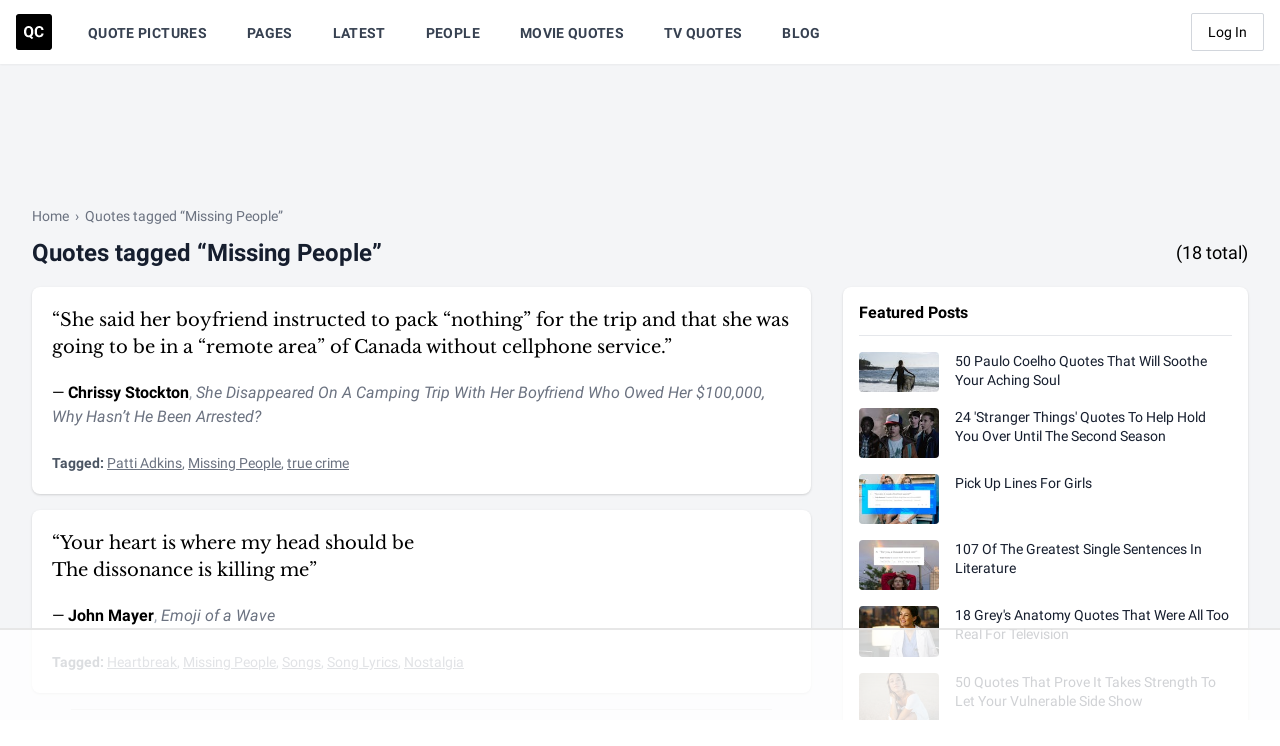

--- FILE ---
content_type: text/html; charset=UTF-8
request_url: https://quotecatalog.com/tags/missing-people
body_size: 21055
content:
<!doctype html>
<html lang="en">
<head>
  <meta charset="utf-8">

<title>Quotes tagged 'Missing People' | Quote Catalog</title>

<meta name="description" content="Browse quotes tagged 'Missing People.' &quot;She said her boyfriend instructed to pack “nothing” for the trip and that she was going to be in a “remote area” of Canada without cellphone service.&quot; - Chrissy Stockton" />


<link rel="image_src" href="https://quotecatalog.com/src/img/meta/default.png" />
<meta name="image" content="https://quotecatalog.com/src/img/meta/default.png" />
<meta property="og:image" content="https://quotecatalog.com/src/img/meta/default.png" />
<meta name="twitter:image" content="https://quotecatalog.com/src/img/meta/default.png" />


<meta name="robots" content="noindex" />



<meta property="og:type" content="website" />
<meta property="og:title" content="Quotes tagged 'Missing People' | Quote Catalog" />
<meta property="og:description" content="Browse quotes tagged 'Missing People.' &quot;She said her boyfriend instructed to pack “nothing” for the trip and that she was going to be in a “remote area” of Canada without cellphone service.&quot; - Chrissy Stockton" />

<meta name="twitter:card" content="summary" />
<meta name="twitter:site" content="@qc" />
<meta name="twitter:title" content="Quotes tagged 'Missing People' | Quote Catalog" />
<meta name="twitter:description" content="Browse quotes tagged 'Missing People.' &quot;She said her boyfriend instructed to pack “nothing” for the trip and that she was going to be in a “remote area” of Canada without cellphone service.&quot; - Chrissy Stockton" />





<meta name="msapplication-TileColor" content="#000000">
<meta name="theme-color" content="#000000">
<meta name="viewport" content="width=device-width, initial-scale=1, shrink-to-fit=no">
<meta property="fb:pages" content="415755701856463" />
<meta property="fb:app_id" content="578070355704374" />
<meta name="msvalidate.01" content="FFD44D91ED6D5ABDACA796545285DFFB" />
<meta name="google-site-verification" content="EsHZ1sXksV7aqK5nikWnECBghH4T4zbJgfOktr_xNKs" />
<meta name="p:domain_verify" content="b91754ff03f9e5c867bdcc1b09e6b131" />
<meta name="apple-itunes-app" content="app-id=1292183397" />  <link rel="dns-prefetch" href="//www.googletagservices.com" />
<link rel="dns-prefetch" href="//securepubads.g.doubleclick.net" />
<link rel="dns-prefetch" href="https://quantcast.mgr.consensu.org" />  <link rel="apple-touch-icon" sizes="180x180" href="https://quotecatalog.com/icons/apple-touch-icon.png">
  <link rel="icon" type="image/png" sizes="32x32" href="https://quotecatalog.com/icons/favicon-32x32.png">
  <link rel="icon" type="image/png" sizes="16x16" href="https://quotecatalog.com/icons/favicon-16x16.png">
  <link rel="manifest" href="https://quotecatalog.com/site.webmanifest">
  <link rel="mask-icon" href="https://quotecatalog.com/icons/safari-pinned-tab.svg" color="#5bbad5">
  <link rel="chrome-webstore-item" href="https://chrome.google.com/webstore/detail/ghhlpafpmfocpgoepkhmfbdhhjhjnlfe" />

  <link href="https://dffgc0uhxim9s.cloudfront.net/dist/css/app.bundle.css?v=1743692051" rel="stylesheet" />
  
      <script>
	window.adthrive = window.adthrive || {};
	window.adthrive.cmd = window.adthrive.cmd || [];
	window.adthrive.host = 'ads.adthrive.com';
	window.adthrive.plugin = 'adthrive-ads-1.0.21';
	window.adthrive.threshold = Math.floor(Math.random() * 100 + 1);

	if ( -1 < window.location.search.indexOf( 'gdpr=true' ) ) {
		window.adthrive.threshold = 'gdpr';
	}

	(function() {
		var script = document.createElement('script');
		script.async = true;
		script.type = 'text/javascript';
		script.src = 'https://' + window.adthrive.host + '/sites/5be457be4a2ca4157d566cbe/ads.min.js?threshold=' + window.adthrive.threshold;
		script.onerror = function() {
			const event = new CustomEvent( 'AdThrive:Failed', { bubbles: true, cancelable: true } );
			document.dispatchEvent( event );
		}
		var node = document.getElementsByTagName('script')[0];
		node.parentNode.insertBefore(script, node);
	})();
</script>    <script src="https://cdn.jsdelivr.net/gh/alpinejs/alpine@v2.x.x/dist/alpine.min.js" defer></script>
</head>
<body>

  <div class="hidden">
    <svg xmlns="http://www.w3.org/2000/svg"><symbol class="svg-inline--fa fa-clone fa-w-16" id="sprite-clone" viewBox="0 0 512 512"><title>clone</title><path fill="currentColor" d="M464 0H144c-26.51 0-48 21.49-48 48v48H48c-26.51 0-48 21.49-48 48v320c0 26.51 21.49 48 48 48h320c26.51 0 48-21.49 48-48v-48h48c26.51 0 48-21.49 48-48V48c0-26.51-21.49-48-48-48zM362 464H54a6 6 0 01-6-6V150a6 6 0 016-6h42v224c0 26.51 21.49 48 48 48h224v42a6 6 0 01-6 6zm96-96H150a6 6 0 01-6-6V54a6 6 0 016-6h308a6 6 0 016 6v308a6 6 0 01-6 6z"/></symbol><symbol id="sprite-code" viewBox="0 0 17 10"><title>code</title><path d="M9.53 1.664l3.795 3.353L9.529 8.37l1.235 1.398 5.355-4.75L10.764.266 9.529 1.664zM6.59 8.37L2.794 5.017 6.59 1.664 5.356.267 0 5.017l5.356 4.75L6.59 8.37z"/></symbol><symbol class="svg-inline--fa fa-cog fa-w-16" id="sprite-cog" viewBox="0 0 512 512"><title>cog</title><path fill="currentColor" d="M452.515 237l31.843-18.382c9.426-5.441 13.996-16.542 11.177-27.054-11.404-42.531-33.842-80.547-64.058-110.797-7.68-7.688-19.575-9.246-28.985-3.811l-31.785 18.358a196.276 196.276 0 00-32.899-19.02V39.541a24.016 24.016 0 00-17.842-23.206c-41.761-11.107-86.117-11.121-127.93-.001-10.519 2.798-17.844 12.321-17.844 23.206v36.753a196.276 196.276 0 00-32.899 19.02l-31.785-18.358c-9.41-5.435-21.305-3.877-28.985 3.811-30.216 30.25-52.654 68.265-64.058 110.797-2.819 10.512 1.751 21.613 11.177 27.054L59.485 237a197.715 197.715 0 000 37.999l-31.843 18.382c-9.426 5.441-13.996 16.542-11.177 27.054 11.404 42.531 33.842 80.547 64.058 110.797 7.68 7.688 19.575 9.246 28.985 3.811l31.785-18.358a196.202 196.202 0 0032.899 19.019v36.753a24.016 24.016 0 0017.842 23.206c41.761 11.107 86.117 11.122 127.93.001 10.519-2.798 17.844-12.321 17.844-23.206v-36.753a196.34 196.34 0 0032.899-19.019l31.785 18.358c9.41 5.435 21.305 3.877 28.985-3.811 30.216-30.25 52.654-68.266 64.058-110.797 2.819-10.512-1.751-21.613-11.177-27.054L452.515 275c1.22-12.65 1.22-25.35 0-38zm-52.679 63.019l43.819 25.289a200.138 200.138 0 01-33.849 58.528l-43.829-25.309c-31.984 27.397-36.659 30.077-76.168 44.029v50.599a200.917 200.917 0 01-67.618 0v-50.599c-39.504-13.95-44.196-16.642-76.168-44.029l-43.829 25.309a200.15 200.15 0 01-33.849-58.528l43.819-25.289c-7.63-41.299-7.634-46.719 0-88.038l-43.819-25.289c7.85-21.229 19.31-41.049 33.849-58.529l43.829 25.309c31.984-27.397 36.66-30.078 76.168-44.029V58.845a200.917 200.917 0 0167.618 0v50.599c39.504 13.95 44.196 16.642 76.168 44.029l43.829-25.309a200.143 200.143 0 0133.849 58.529l-43.819 25.289c7.631 41.3 7.634 46.718 0 88.037zM256 160c-52.935 0-96 43.065-96 96s43.065 96 96 96 96-43.065 96-96-43.065-96-96-96zm0 144c-26.468 0-48-21.532-48-48 0-26.467 21.532-48 48-48s48 21.533 48 48c0 26.468-21.532 48-48 48z"/></symbol><symbol class="svg-inline--fa fa-edit fa-w-18" id="sprite-edit" viewBox="0 0 576 512"><title>edit</title><path fill="currentColor" d="M402.3 344.9l32-32c5-5 13.7-1.5 13.7 5.7V464c0 26.5-21.5 48-48 48H48c-26.5 0-48-21.5-48-48V112c0-26.5 21.5-48 48-48h273.5c7.1 0 10.7 8.6 5.7 13.7l-32 32c-1.5 1.5-3.5 2.3-5.7 2.3H48v352h352V350.5c0-2.1.8-4.1 2.3-5.6zm156.6-201.8L296.3 405.7l-90.4 10c-26.2 2.9-48.5-19.2-45.6-45.6l10-90.4L432.9 17.1c22.9-22.9 59.9-22.9 82.7 0l43.2 43.2c22.9 22.9 22.9 60 .1 82.8zM460.1 174L402 115.9 216.2 301.8l-7.3 65.3 65.3-7.3L460.1 174zm64.8-79.7l-43.2-43.2c-4.1-4.1-10.8-4.1-14.8 0L436 82l58.1 58.1 30.9-30.9c4-4.2 4-10.8-.1-14.9z"/></symbol><symbol class="svg-inline--fa fa-eye-slash fa-w-20" id="sprite-eye-slash" viewBox="0 0 640 512"><title>eye-slash</title><path fill="currentColor" d="M634 471L36 3.51A16 16 0 0013.51 6l-10 12.49A16 16 0 006 41l598 467.49a16 16 0 0022.49-2.49l10-12.49A16 16 0 00634 471zM296.79 146.47l134.79 105.38C429.36 191.91 380.48 144 320 144a112.26 112.26 0 00-23.21 2.47zm46.42 219.07L208.42 260.16C210.65 320.09 259.53 368 320 368a113 113 0 0023.21-2.46zM320 112c98.65 0 189.09 55 237.93 144a285.53 285.53 0 01-44 60.2l37.74 29.5a333.7 333.7 0 0052.9-75.11 32.35 32.35 0 000-29.19C550.29 135.59 442.93 64 320 64c-36.7 0-71.71 7-104.63 18.81l46.41 36.29c18.94-4.3 38.34-7.1 58.22-7.1zm0 288c-98.65 0-189.08-55-237.93-144a285.47 285.47 0 0144.05-60.19l-37.74-29.5a333.6 333.6 0 00-52.89 75.1 32.35 32.35 0 000 29.19C89.72 376.41 197.08 448 320 448c36.7 0 71.71-7.05 104.63-18.81l-46.41-36.28C359.28 397.2 339.89 400 320 400z"/></symbol><symbol class="svg-inline--fa fa-eye fa-w-18" id="sprite-eye" viewBox="0 0 576 512"><title>eye</title><path fill="currentColor" d="M288 144a110.94 110.94 0 00-31.24 5 55.4 55.4 0 017.24 27 56 56 0 01-56 56 55.4 55.4 0 01-27-7.24A111.71 111.71 0 10288 144zm284.52 97.4C518.29 135.59 410.93 64 288 64S57.68 135.64 3.48 241.41a32.35 32.35 0 000 29.19C57.71 376.41 165.07 448 288 448s230.32-71.64 284.52-177.41a32.35 32.35 0 000-29.19zM288 400c-98.65 0-189.09-55-237.93-144C98.91 167 189.34 112 288 112s189.09 55 237.93 144C477.1 345 386.66 400 288 400z"/></symbol><symbol class="svg-inline--fa fa-facebook-f fa-w-10" id="sprite-facebook" viewBox="0 0 320 512"><title>facebook</title><path d="M279.14 288l14.22-92.66h-88.91v-60.13c0-25.35 12.42-50.06 52.24-50.06h40.42V6.26S260.43 0 225.36 0c-73.22 0-121.08 44.38-121.08 124.72v70.62H22.89V288h81.39v224h100.17V288z"/></symbol><symbol class="svg-inline--fa fa-heart fa-w-16" id="sprite-heart-solid" viewBox="0 0 512 512"><title>heart-solid</title><path fill="currentColor" d="M462.3 62.6C407.5 15.9 326 24.3 275.7 76.2L256 96.5l-19.7-20.3C186.1 24.3 104.5 15.9 49.7 62.6c-62.8 53.6-66.1 149.8-9.9 207.9l193.5 199.8c12.5 12.9 32.8 12.9 45.3 0l193.5-199.8c56.3-58.1 53-154.3-9.8-207.9z"/></symbol><symbol class="svg-inline--fa fa-heart fa-w-16" id="sprite-heart" viewBox="0 0 512 512"><title>heart</title><path fill="currentColor" d="M458.4 64.3C400.6 15.7 311.3 23 256 79.3 200.7 23 111.4 15.6 53.6 64.3-21.6 127.6-10.6 230.8 43 285.5l175.4 178.7c10 10.2 23.4 15.9 37.6 15.9 14.3 0 27.6-5.6 37.6-15.8L469 285.6c53.5-54.7 64.7-157.9-10.6-221.3zm-23.6 187.5L259.4 430.5c-2.4 2.4-4.4 2.4-6.8 0L77.2 251.8c-36.5-37.2-43.9-107.6 7.3-150.7 38.9-32.7 98.9-27.8 136.5 10.5l35 35.7 35-35.7c37.8-38.5 97.8-43.2 136.5-10.6 51.1 43.1 43.5 113.9 7.3 150.8z"/></symbol><symbol id="sprite-link" viewBox="0 0 512 512"><title>link</title><path d="M314.222 197.78c51.091 51.091 54.377 132.287 9.75 187.16-6.242 7.73-2.784 3.865-84.94 86.02-54.696 54.696-143.266 54.745-197.99 0-54.711-54.69-54.734-143.255 0-197.99 32.773-32.773 51.835-51.899 63.409-63.457 7.463-7.452 20.331-2.354 20.486 8.192a173.31 173.31 0 004.746 37.828c.966 4.029-.272 8.269-3.202 11.198L80.632 312.57c-32.755 32.775-32.887 85.892 0 118.8 32.775 32.755 85.892 32.887 118.8 0l75.19-75.2c32.718-32.725 32.777-86.013 0-118.79a83.722 83.722 0 00-22.814-16.229c-4.623-2.233-7.182-7.25-6.561-12.346 1.356-11.122 6.296-21.885 14.815-30.405l4.375-4.375c3.625-3.626 9.177-4.594 13.76-2.294 12.999 6.524 25.187 15.211 36.025 26.049zM470.958 41.04c-54.724-54.745-143.294-54.696-197.99 0-82.156 82.156-78.698 78.29-84.94 86.02-44.627 54.873-41.341 136.069 9.75 187.16 10.838 10.838 23.026 19.525 36.025 26.049 4.582 2.3 10.134 1.331 13.76-2.294l4.375-4.375c8.52-8.519 13.459-19.283 14.815-30.405.621-5.096-1.938-10.113-6.561-12.346a83.706 83.706 0 01-22.814-16.229c-32.777-32.777-32.718-86.065 0-118.79l75.19-75.2c32.908-32.887 86.025-32.755 118.8 0 32.887 32.908 32.755 86.025 0 118.8l-45.848 45.84c-2.93 2.929-4.168 7.169-3.202 11.198a173.31 173.31 0 014.746 37.828c.155 10.546 13.023 15.644 20.486 8.192 11.574-11.558 30.636-30.684 63.409-63.457 54.733-54.735 54.71-143.3-.001-197.991z"/></symbol><symbol id="sprite-qc-logo" viewBox="0 0 36 36"><title>qc-logo</title><path d="M3 0h30a3 3 0 013 3v30a3 3 0 01-3 3H3a3 3 0 01-3-3V3a3 3 0 013-3zm14.344 17.907v-.49c0-1.074-.195-2.022-.584-2.843-.39-.822-.94-1.452-1.65-1.891-.71-.44-1.523-.66-2.437-.66-.914 0-1.727.22-2.437.66-.71.44-1.26 1.07-1.65 1.89-.39.822-.584 1.772-.584 2.852v.542c.005 1.055.203 1.988.595 2.799.392.811.944 1.435 1.658 1.872.713.437 1.524.656 2.433.656.286 0 .562-.023.829-.068l2.335 1.876 1.439-1.274-1.823-1.431c.587-.457 1.047-1.063 1.378-1.82.332-.755.498-1.645.498-2.67zm10.268 1.582h-2.26c-.05.668-.248 1.162-.592 1.48-.344.32-.865.479-1.563.479-.773 0-1.34-.274-1.699-.821-.359-.548-.538-1.414-.538-2.6V17.2c.01-1.135.202-1.973.576-2.512.374-.54.938-.81 1.691-.81.693 0 1.21.16 1.548.478.34.319.536.832.592 1.54h2.26c-.12-1.225-.568-2.177-1.341-2.855-.774-.678-1.793-1.017-3.059-1.017-.914 0-1.716.215-2.407.645-.69.429-1.221 1.045-1.593 1.849-.372.804-.558 1.733-.558 2.787v.67c0 1.653.404 2.953 1.21 3.9.806.946 1.912 1.42 3.318 1.42 1.286 0 2.322-.34 3.108-1.017.786-.679 1.221-1.608 1.307-2.788zm-12.559-2.08v.536c-.005 1.14-.21 2.007-.617 2.603-.407.595-.99.892-1.748.892-.774 0-1.366-.309-1.778-.926-.412-.618-.618-1.487-.618-2.607v-.535c.005-1.14.214-2.005.626-2.595.411-.59.996-.885 1.755-.885.763 0 1.35.299 1.763.896.411.598.617 1.472.617 2.622z"/></symbol><symbol class="svg-inline--fa fa-search fa-w-16" id="sprite-search" viewBox="0 0 512 512"><title>search</title><path fill="currentColor" d="M505 442.7L405.3 343c-4.5-4.5-10.6-7-17-7H372c27.6-35.3 44-79.7 44-128C416 93.1 322.9 0 208 0S0 93.1 0 208s93.1 208 208 208c48.3 0 92.7-16.4 128-44v16.3c0 6.4 2.5 12.5 7 17l99.7 99.7c9.4 9.4 24.6 9.4 33.9 0l28.3-28.3c9.4-9.4 9.4-24.6.1-34zM208 336c-70.7 0-128-57.2-128-128 0-70.7 57.2-128 128-128 70.7 0 128 57.2 128 128 0 70.7-57.2 128-128 128z"/></symbol><symbol id="sprite-share" viewBox="0 0 14 14"><title>share</title><path d="M11.65 8.333a.65.65 0 10-1.3 0h1.3zM1 11.667H.35 1zM5.667 3.65a.65.65 0 000-1.3v1.3zM9 .35a.65.65 0 100 1.3V.35zM13 1h.65V.35H13V1zm-.65 4a.65.65 0 101.3 0h-1.3zM5.207 7.874a.65.65 0 00.92.919l-.92-.92zm7.72-5.881a.65.65 0 00-.92-.92l.92.92zm-2.577 6.34v3.334h1.3V8.333h-1.3zm0 3.334a.684.684 0 01-.2.483l.92.92a1.99 1.99 0 00.58-1.403h-1.3zm-.2.483a.684.684 0 01-.483.2v1.3c.526 0 1.03-.209 1.402-.58l-.92-.92zm-.483.2H2.333v1.3h7.334v-1.3zm-7.334 0a.684.684 0 01-.483-.2l-.92.92c.373.371.877.58 1.403.58v-1.3zm-.483-.2a.683.683 0 01-.2-.483H.35c0 .526.209 1.03.58 1.402l.92-.92zm-.2-.483V4.333H.35v7.334h1.3zm0-7.334c0-.374.309-.683.683-.683v-1.3A1.987 1.987 0 00.35 4.333h1.3zm.683-.683h3.334v-1.3H2.333v1.3zM9 1.65h4V.35H9v1.3zM12.35 1v4h1.3V1h-1.3zM6.126 8.793l6.8-6.8-.919-.92-6.8 6.8.92.92z"/></symbol><symbol class="svg-inline--fa fa-star fa-w-18" id="sprite-star-solid" viewBox="0 0 576 512"><title>star-solid</title><path fill="currentColor" d="M259.3 17.8L194 150.2 47.9 171.5c-26.2 3.8-36.7 36.1-17.7 54.6l105.7 103-25 145.5c-4.5 26.3 23.2 46 46.4 33.7L288 439.6l130.7 68.7c23.2 12.2 50.9-7.4 46.4-33.7l-25-145.5 105.7-103c19-18.5 8.5-50.8-17.7-54.6L382 150.2 316.7 17.8c-11.7-23.6-45.6-23.9-57.4 0z"/></symbol><symbol id="sprite-tag" viewBox="0 0 512 512"><title>tag</title><path fill="currentColor" d="M0 252.118V48C0 21.49 21.49 0 48 0h204.118a48 48 0 0133.941 14.059l211.882 211.882c18.745 18.745 18.745 49.137 0 67.882L293.823 497.941c-18.745 18.745-49.137 18.745-67.882 0L14.059 286.059A48 48 0 010 252.118zM112 64c-26.51 0-48 21.49-48 48s21.49 48 48 48 48-21.49 48-48-21.49-48-48-48z"/></symbol><symbol id="sprite-tags" viewBox="0 0 640 512"><title>tags</title><path fill="currentColor" d="M497.941 225.941L286.059 14.059A48 48 0 00252.118 0H48C21.49 0 0 21.49 0 48v204.118a48 48 0 0014.059 33.941l211.882 211.882c18.744 18.745 49.136 18.746 67.882 0l204.118-204.118c18.745-18.745 18.745-49.137 0-67.882zM112 160c-26.51 0-48-21.49-48-48s21.49-48 48-48 48 21.49 48 48-21.49 48-48 48zm513.941 133.823L421.823 497.941c-18.745 18.745-49.137 18.745-67.882 0l-.36-.36L527.64 323.522c16.999-16.999 26.36-39.6 26.36-63.64s-9.362-46.641-26.36-63.64L331.397 0h48.721a48 48 0 0133.941 14.059l211.882 211.882c18.745 18.745 18.745 49.137 0 67.882z"/></symbol><symbol class="svg-inline--fa fa-thumbs-down fa-w-16" id="sprite-thumbs-down" viewBox="0 0 512 512"><title>thumbs-down</title><path fill="currentColor" d="M466.27 225.31c4.674-22.647.864-44.538-8.99-62.99 2.958-23.868-4.021-48.565-17.34-66.99C438.986 39.423 404.117 0 327 0c-7 0-15 .01-22.22.01C201.195.01 168.997 40 128 40h-10.845c-5.64-4.975-13.042-8-21.155-8H32C14.327 32 0 46.327 0 64v240c0 17.673 14.327 32 32 32h64c11.842 0 22.175-6.438 27.708-16h7.052c19.146 16.953 46.013 60.653 68.76 83.4 13.667 13.667 10.153 108.6 71.76 108.6 57.58 0 95.27-31.936 95.27-104.73 0-18.41-3.93-33.73-8.85-46.54h36.48c48.602 0 85.82-41.565 85.82-85.58 0-19.15-4.96-34.99-13.73-49.84zM64 296c-13.255 0-24-10.745-24-24s10.745-24 24-24 24 10.745 24 24-10.745 24-24 24zm330.18 16.73H290.19c0 37.82 28.36 55.37 28.36 94.54 0 23.75 0 56.73-47.27 56.73-18.91-18.91-9.46-66.18-37.82-94.54C206.9 342.89 167.28 272 138.92 272H128V85.83c53.611 0 100.001-37.82 171.64-37.82h37.82c35.512 0 60.82 17.12 53.12 65.9 15.2 8.16 26.5 36.44 13.94 57.57 21.581 20.384 18.699 51.065 5.21 65.62 9.45 0 22.36 18.91 22.27 37.81-.09 18.91-16.71 37.82-37.82 37.82z"/></symbol><symbol class="svg-inline--fa fa-times fa-w-10" id="sprite-times" viewBox="0 0 320 512"><title>times</title><path fill="currentColor" d="M207.6 256l107.72-107.72c6.23-6.23 6.23-16.34 0-22.58l-25.03-25.03c-6.23-6.23-16.34-6.23-22.58 0L160 208.4 52.28 100.68c-6.23-6.23-16.34-6.23-22.58 0L4.68 125.7c-6.23 6.23-6.23 16.34 0 22.58L112.4 256 4.68 363.72c-6.23 6.23-6.23 16.34 0 22.58l25.03 25.03c6.23 6.23 16.34 6.23 22.58 0L160 303.6l107.72 107.72c6.23 6.23 16.34 6.23 22.58 0l25.03-25.03c6.23-6.23 6.23-16.34 0-22.58L207.6 256z"/></symbol><symbol id="sprite-trendline" viewBox="0 0 14 9"><title>trendline</title><path d="M13.06 1.993a.65.65 0 10-.92-.92l.92.92zM7.467 6.667l-.46.46a.65.65 0 00.92 0l-.46-.46zM4.8 4l.46-.46a.65.65 0 00-.92 0L4.8 4zM.54 7.34a.65.65 0 00.92.92l-.92-.92zM9.133.35a.65.65 0 000 1.3V.35zm4 .65h.65V.35h-.65V1zm-.65 4a.65.65 0 101.3 0h-1.3zm-.343-3.926L7.007 6.207l.92.92 5.133-5.134-.92-.92zM7.926 6.207L5.26 3.54l-.92.92 2.667 2.666.92-.919zM4.34 3.54l-3.8 3.8.92.92 3.8-3.8-.92-.92zm4.793-1.89h4V.35h-4v1.3zm3.35-.65v4h1.3V1h-1.3z"/></symbol><symbol class="svg-inline--fa fa-twitter fa-w-16" id="sprite-twitter" viewBox="0 0 512 512"><title>twitter</title><path d="M459.37 151.716c.325 4.548.325 9.097.325 13.645 0 138.72-105.583 298.558-298.558 298.558-59.452 0-114.68-17.219-161.137-47.106 8.447.974 16.568 1.299 25.34 1.299 49.055 0 94.213-16.568 130.274-44.832-46.132-.975-84.792-31.188-98.112-72.772 6.498.974 12.995 1.624 19.818 1.624 9.421 0 18.843-1.3 27.614-3.573-48.081-9.747-84.143-51.98-84.143-102.985v-1.299c13.969 7.797 30.214 12.67 47.431 13.319-28.264-18.843-46.781-51.005-46.781-87.391 0-19.492 5.197-37.36 14.294-52.954 51.655 63.675 129.3 105.258 216.365 109.807-1.624-7.797-2.599-15.918-2.599-24.04 0-57.828 46.782-104.934 104.934-104.934 30.213 0 57.502 12.67 76.67 33.137 23.715-4.548 46.456-13.32 66.599-25.34-7.798 24.366-24.366 44.833-46.132 57.827 21.117-2.273 41.584-8.122 60.426-16.243-14.292 20.791-32.161 39.308-52.628 54.253z"/></symbol><symbol id="sprite-user" viewBox="0 0 448 512"><title>user</title><path fill="currentColor" d="M224 256c70.7 0 128-57.3 128-128S294.7 0 224 0 96 57.3 96 128s57.3 128 128 128zm89.6 32h-16.7c-22.2 10.2-46.9 16-72.9 16s-50.6-5.8-72.9-16h-16.7C60.2 288 0 348.2 0 422.4V464c0 26.5 21.5 48 48 48h352c26.5 0 48-21.5 48-48v-41.6c0-74.2-60.2-134.4-134.4-134.4z"/></symbol></svg>  </div>

  <div class="min-h-screen bg-gray-100 flex justify-between flex-col">
          <nav class="z-30 bg-white shadow-sm" x-data="{ mobileMenuOpen: false }">
  <div class="w-full px-4 mx-auto">
    <div class="flex justify-between h-16">

      <!-- begin left nav -->
      <div class="flex">

        <!-- begin logo-->
        <div class="flex items-center flex-shrink-0">
          <a href="https://quotecatalog.com" class="hover:opacity-75" aria-label="Visit the Quote Catalog homepage">
            <svg class="logo fill-dark-black" width="36" height="36" viewBox="0 0 36 36" xmlns="http://www.w3.org/2000/svg">
              <path d="M3 0h30a3 3 0 0 1 3 3v30a3 3 0 0 1-3 3H3a3 3 0 0 1-3-3V3a3 3 0 0 1 3-3zm14.344 17.907v-.49c0-1.074-.195-2.022-.584-2.843-.39-.822-.94-1.452-1.65-1.891-.71-.44-1.523-.66-2.437-.66-.914 0-1.727.22-2.437.66-.71.44-1.26 1.07-1.65 1.89-.39.822-.584 1.772-.584 2.852v.542c.005 1.055.203 1.988.595 2.799.392.811.944 1.435 1.658 1.872.713.437 1.524.656 2.433.656.286 0 .562-.023.829-.068l2.335 1.876 1.439-1.274-1.823-1.431c.587-.457 1.047-1.063 1.378-1.82.332-.755.498-1.645.498-2.67zm10.268 1.582h-2.26c-.05.668-.248 1.162-.592 1.48-.344.32-.865.479-1.563.479-.773 0-1.34-.274-1.699-.821-.359-.548-.538-1.414-.538-2.6V17.2c.01-1.135.202-1.973.576-2.512.374-.54.938-.81 1.691-.81.693 0 1.21.16 1.548.478.34.319.536.832.592 1.54h2.26c-.12-1.225-.568-2.177-1.341-2.855-.774-.678-1.793-1.017-3.059-1.017-.914 0-1.716.215-2.407.645-.69.429-1.221 1.045-1.593 1.849-.372.804-.558 1.733-.558 2.787v.67c0 1.653.404 2.953 1.21 3.9.806.946 1.912 1.42 3.318 1.42 1.286 0 2.322-.34 3.108-1.017.786-.679 1.221-1.608 1.307-2.788zm-12.559-2.08v.536c-.005 1.14-.21 2.007-.617 2.603-.407.595-.99.892-1.748.892-.774 0-1.366-.309-1.778-.926-.412-.618-.618-1.487-.618-2.607v-.535c.005-1.14.214-2.005.626-2.595.411-.59.996-.885 1.755-.885.763 0 1.35.299 1.763.896.411.598.617 1.472.617 2.622z" fill-rule="evenodd"></path>
            </svg>
          </a>
        </div>
        <!-- end logo-->

        <!-- begin desktop nav -->
        <div class="hidden sm:ml-4 sm:flex">
                      <a href="https://quotecatalog.com/quote-pictures" class="items-center mx-4 px-1 pt-1 border-b-2 border-transparent text-sm font-medium tracking-wide leading-5 text-gray-700 font-bold hover:text-gray-700 hover:border-gray-300 focus:outline-none focus:text-gray-700 focus:border-gray-300 transition duration-150 ease-in-out uppercase   hidden lg:inline-flex ">
              Quote Pictures
            </a>
                      <a href="https://quotecatalog.com/pages" class="items-center mx-4 px-1 pt-1 border-b-2 border-transparent text-sm font-medium tracking-wide leading-5 text-gray-700 font-bold hover:text-gray-700 hover:border-gray-300 focus:outline-none focus:text-gray-700 focus:border-gray-300 transition duration-150 ease-in-out uppercase   inline-flex ">
              Pages
            </a>
                      <a href="https://quotecatalog.com/latest" class="items-center mx-4 px-1 pt-1 border-b-2 border-transparent text-sm font-medium tracking-wide leading-5 text-gray-700 font-bold hover:text-gray-700 hover:border-gray-300 focus:outline-none focus:text-gray-700 focus:border-gray-300 transition duration-150 ease-in-out uppercase   hidden lg:inline-flex ">
              Latest
            </a>
                      <a href="https://quotecatalog.com/people" class="items-center mx-4 px-1 pt-1 border-b-2 border-transparent text-sm font-medium tracking-wide leading-5 text-gray-700 font-bold hover:text-gray-700 hover:border-gray-300 focus:outline-none focus:text-gray-700 focus:border-gray-300 transition duration-150 ease-in-out uppercase   hidden lg:inline-flex ">
              People
            </a>
                      <a href="https://quotecatalog.com/quotes/movies" class="items-center mx-4 px-1 pt-1 border-b-2 border-transparent text-sm font-medium tracking-wide leading-5 text-gray-700 font-bold hover:text-gray-700 hover:border-gray-300 focus:outline-none focus:text-gray-700 focus:border-gray-300 transition duration-150 ease-in-out uppercase   inline-flex ">
              Movie Quotes
            </a>
                      <a href="https://quotecatalog.com/quotes/tv" class="items-center mx-4 px-1 pt-1 border-b-2 border-transparent text-sm font-medium tracking-wide leading-5 text-gray-700 font-bold hover:text-gray-700 hover:border-gray-300 focus:outline-none focus:text-gray-700 focus:border-gray-300 transition duration-150 ease-in-out uppercase   inline-flex ">
              TV Quotes
            </a>
                      <a href="https://quotecatalog.com/blog" class="items-center mx-4 px-1 pt-1 border-b-2 border-transparent text-sm font-medium tracking-wide leading-5 text-gray-700 font-bold hover:text-gray-700 hover:border-gray-300 focus:outline-none focus:text-gray-700 focus:border-gray-300 transition duration-150 ease-in-out uppercase   hidden lg:inline-flex ">
              Blog
            </a>
          
          <span class="relative hidden sm:inline-flex lg:hidden" x-data="{ open: false }">
            <button aria-label="Show more nav items" type="button" class="inline-flex items-center px-1 pt-1 mx-4 text-sm font-medium font-bold leading-5 tracking-wide text-gray-700 uppercase transition duration-150 ease-in-out border-b-2 border-transparent hover:text-gray-700 hover:border-gray-300 focus:outline-none focus:text-gray-700 focus:border-gray-300 lg:hidden" @click="open = !open" @click.away="open = false">
              More
              <svg class="w-5 h-5 ml-1 -mr-1" fill="currentColor" viewBox="0 0 20 20">
                <path fill-rule="evenodd" d="M5.293 7.293a1 1 0 011.414 0L10 10.586l3.293-3.293a1 1 0 111.414 1.414l-4 4a1 1 0 01-1.414 0l-4-4a1 1 0 010-1.414z" clip-rule="evenodd"/>
              </svg>
            </button>

            <div x-show="open" style="display:none;" x-transition:enter="transition ease-out duration-100" x-transition:enter-start="transform opacity-0 scale-95" x-transition:enter-end="transform opacity-100 scale-100" x-transition:leave="transition ease-in duration-75" x-transition:leave-start="transform opacity-100 scale-100" x-transition:leave-end="transform opacity-0 scale-95" class="absolute right-0 w-48 origin-top-right rounded-md shadow-lg mt-14">
              <div class="text-right bg-white rounded-md shadow-xs">
                <div class="py-1">
                                      <a href="https://quotecatalog.com/quote-pictures" class="block px-4 py-2 text-sm leading-5 text-gray-700 hover:bg-gray-100 hover:text-gray-900 focus:outline-none focus:bg-gray-100 focus:text-gray-900">
                      Quote Pictures
                    </a>
                                      <a href="https://quotecatalog.com/latest" class="block px-4 py-2 text-sm leading-5 text-gray-700 hover:bg-gray-100 hover:text-gray-900 focus:outline-none focus:bg-gray-100 focus:text-gray-900">
                      Latest
                    </a>
                                      <a href="https://quotecatalog.com/people" class="block px-4 py-2 text-sm leading-5 text-gray-700 hover:bg-gray-100 hover:text-gray-900 focus:outline-none focus:bg-gray-100 focus:text-gray-900">
                      People
                    </a>
                                      <a href="https://quotecatalog.com/blog" class="block px-4 py-2 text-sm leading-5 text-gray-700 hover:bg-gray-100 hover:text-gray-900 focus:outline-none focus:bg-gray-100 focus:text-gray-900">
                      Blog
                    </a>
                                  </div>
              </div>
            </div>
          </span>
        </div>
        <!-- end desktop nav -->

      </div>
      <!-- end left nav -->

      <!-- begin logged in menu -->
              <div class="relative hidden md:ml-6 md:flex md:items-center" x-data="{ open: false }" @click.away="open = false" x-init="$watch('open', isOpen => { isOpen ? setTimeout(() => $refs.email.focus(), 250) : null })">

          <!-- begin login button -->
          <button class="inline-flex items-center px-4 py-2 text-sm font-medium leading-5 text-black border border-gray-300 rounded-sm hover:bg-gray-100 active:bg-gray-200" x-on:click="open = !open;" x-bind:class="{ 'bg-gray-100': open }">
            Log In
          </button>

                    <div x-show="open" style="display:none;" x-transition:enter="transition ease-out duration-100" x-transition:enter-start="transform opacity-0 scale-95" x-transition:enter-end="transform opacity-100 scale-100" x-transition:leave="transition ease-in duration-75" x-transition:leave-start="transform opacity-100 scale-100" x-transition:leave-end="transform opacity-0 scale-95" class="absolute top-0 right-0 -mr-1 origin-top-right rounded-md shadow-lg w-80 mt-15">
            <div class="p-6 text-sm text-left bg-white rounded-md shadow-xs">
              <form action="https://quotecatalog.com/login" method="POST">
	<div>
		<label for="email" class="block text-sm font-medium leading-5 text-gray-700">
			Email address
		</label>
		<div class="mt-1 rounded-md">
			<input name="username" id="email" type="email" required class="block w-full px-3 py-2 placeholder-gray-400 transition duration-150 ease-in-out border border-gray-300 rounded-md appearance-none focus:outline-none focus:shadow-outline-blue focus:border-blue-300 sm:text-sm sm:leading-5" x-ref="email" />
		</div>
	</div>

	<div class="mt-6">
		<label for="password" class="block text-sm font-medium leading-5 text-gray-700">
			Password
		</label>
		<div class="mt-1 rounded-md">
			<input name="password" id="password" type="password" required class="block w-full px-3 py-2 placeholder-gray-400 transition duration-150 ease-in-out border border-gray-300 rounded-md appearance-none focus:outline-none focus:shadow-outline-blue focus:border-blue-300 sm:text-sm sm:leading-5" />
		</div>
	</div>

	<div class="flex items-center justify-between mt-6">
		<div class="flex items-center">
			<input name="remember" value="true" id="remember_me" type="checkbox" class="w-4 h-4 transition duration-150 ease-in-out form-checkbox" />
			<label for="remember_me" class="block ml-2 text-sm leading-5 text-gray-900 cursor-pointer">
				Remember me
			</label>
		</div>

		<div class="text-xs leading-5">
			<a href="https://quotecatalog.com/forgot-password" class="text-gray-400 hover:underline focus:outline-none focus:underline">
				Forgot your password?
			</a>
		</div>
	</div>

	<div class="mt-6">
		<span class="block w-full rounded-md shadow-sm">
			<button type="submit" class="flex justify-center w-full px-4 py-2 text-sm font-medium text-white transition duration-150 ease-in-out bg-black border border-transparent rounded-md hover:bg-gray-800">
				Log in
			</button>
		</span>
	</div>

			<input type="hidden" name="return" value="https://quotecatalog.com/tags/missing-people">
	</form>            </div>
          </div>
          
        </div>
        <!-- end logged out menu -->
            
      <!-- begin right nav -->
            
      <!-- begin mobile menu button -->
      <div class="flex items-center -mr-2 md:hidden">
        <button aria-label="Toggle mobile menu" class="inline-flex items-center justify-center p-2 text-gray-400 transition duration-150 ease-in-out rounded-md hover:text-gray-500 hover:bg-gray-100 focus:outline-none focus:bg-gray-100 focus:text-gray-500" @click="mobileMenuOpen = !mobileMenuOpen">
          <svg class="w-6 h-6" stroke="currentColor" fill="none" viewBox="0 0 24 24">
            <path :class="{'hidden': mobileMenuOpen, 'inline-flex': !mobileMenuOpen }" class="inline-flex" stroke-linecap="round" stroke-linejoin="round" stroke-width="2" d="M4 6h16M4 12h16M4 18h16" />
            <path :class="{'hidden': !mobileMenuOpen, 'inline-flex': mobileMenuOpen }" class="hidden" stroke-linecap="round" stroke-linejoin="round" stroke-width="2" d="M6 18L18 6M6 6l12 12" />
          </svg>
        </button>
      </div>
      <!-- end mobile menu button -->

    </div>
  </div>

  <!-- begin mobile menu-->
  <div class="md:hidden" style="display:none;" x-show="mobileMenuOpen === true">
    <div class="pt-2 pb-3">
              <a href="https://quotecatalog.com/quote-pictures" class="mt-1 block pl-3 pr-4 py-2 border-l-4 border-transparent text-base font-medium text-gray-600 hover:text-gray-800 hover:bg-gray-50 hover:border-gray-300 focus:outline-none focus:text-gray-800 focus:bg-gray-50 focus:border-gray-300 transition duration-150 ease-in-out ">
          Quote Pictures
        </a>
              <a href="https://quotecatalog.com/pages" class="mt-1 block pl-3 pr-4 py-2 border-l-4 border-transparent text-base font-medium text-gray-600 hover:text-gray-800 hover:bg-gray-50 hover:border-gray-300 focus:outline-none focus:text-gray-800 focus:bg-gray-50 focus:border-gray-300 transition duration-150 ease-in-out ">
          Pages
        </a>
              <a href="https://quotecatalog.com/latest" class="mt-1 block pl-3 pr-4 py-2 border-l-4 border-transparent text-base font-medium text-gray-600 hover:text-gray-800 hover:bg-gray-50 hover:border-gray-300 focus:outline-none focus:text-gray-800 focus:bg-gray-50 focus:border-gray-300 transition duration-150 ease-in-out ">
          Latest
        </a>
              <a href="https://quotecatalog.com/people" class="mt-1 block pl-3 pr-4 py-2 border-l-4 border-transparent text-base font-medium text-gray-600 hover:text-gray-800 hover:bg-gray-50 hover:border-gray-300 focus:outline-none focus:text-gray-800 focus:bg-gray-50 focus:border-gray-300 transition duration-150 ease-in-out ">
          People
        </a>
              <a href="https://quotecatalog.com/quotes/movies" class="mt-1 block pl-3 pr-4 py-2 border-l-4 border-transparent text-base font-medium text-gray-600 hover:text-gray-800 hover:bg-gray-50 hover:border-gray-300 focus:outline-none focus:text-gray-800 focus:bg-gray-50 focus:border-gray-300 transition duration-150 ease-in-out ">
          Movie Quotes
        </a>
              <a href="https://quotecatalog.com/quotes/tv" class="mt-1 block pl-3 pr-4 py-2 border-l-4 border-transparent text-base font-medium text-gray-600 hover:text-gray-800 hover:bg-gray-50 hover:border-gray-300 focus:outline-none focus:text-gray-800 focus:bg-gray-50 focus:border-gray-300 transition duration-150 ease-in-out ">
          TV Quotes
        </a>
              <a href="https://quotecatalog.com/blog" class="mt-1 block pl-3 pr-4 py-2 border-l-4 border-transparent text-base font-medium text-gray-600 hover:text-gray-800 hover:bg-gray-50 hover:border-gray-300 focus:outline-none focus:text-gray-800 focus:bg-gray-50 focus:border-gray-300 transition duration-150 ease-in-out ">
          Blog
        </a>
      
              <a href="https://quotecatalog.com/login" class="block py-2 pl-3 pr-4 mt-1 text-base font-medium text-gray-600 transition duration-150 ease-in-out border-l-4 border-transparent hover:text-gray-800 hover:bg-gray-50 hover:border-gray-300 focus:outline-none focus:text-gray-800 focus:bg-gray-50 focus:border-gray-300">
          Log In
        </a>
          </div>

    <!-- begin logged in mobile menu-->
        <!-- end logged in user menu-->
    
  </div>
  <!-- begin mobile menu-->

</nav>    
    <main class="mb-auto">
      
<div class="container px-4 pb-16 mx-auto sm:px-6 lg:px-8">

	<div class="py-8 pb-4 text-center md:text-left">
		<ol itemscope itemtype="https://schema.org/BreadcrumbList" class="text-sm text-gray-500">
			<li itemprop="itemListElement" itemscope itemtype="https://schema.org/ListItem" class="inline">
				<a itemprop="item" href="https://quotecatalog.com" class="hover:underline">
					<span itemprop="name">Home</span>
				</a>
				<meta itemprop="position" content="1" />
			</li>
			&nbsp;›&nbsp;
			<li itemprop="itemListElement" itemscope itemtype="https://schema.org/ListItem" class="inline">
				<span itemprop="name">Quotes tagged &ldquo;Missing People&rdquo;</span>
				<meta itemprop="position" content="2" />
			</li>
		</ol>

		<div class="mt-2 md:flex md:items-center md:justify-between">
			<div class="flex-1 min-w-0">
				<h1 class="text-xl font-bold leading-7 text-gray-900 sm:text-2xl sm:leading-9 sm:truncate">
					Quotes tagged &ldquo;Missing People&rdquo;
				</h1>
			</div>

			<div class="hidden md:block md:text-lg md:text-gray-600 md:leading-7">
				(18 total)
			</div>

		</div>
	</div>

	<div class="lg:flex">

		<div class="mb-8 lg:w-2/3 lg:pr-8">
			<div class="mb-4 card" data-quote-id="109175">

		
	
	<a href="https://quotecatalog.com/quote/chrissy-stockton-she-said-her-bo-7B0rjya" class="block p-5 font-serif md:text-lg quoteCard__blockquote">
	&ldquo;She said her boyfriend instructed to pack “nothing” for the trip and that she was going to be in a “remote area” of Canada without cellphone service.&rdquo;
</a>
	<div class="p-5 pt-0">

		<div class="mb-6 text-gray-400">
			<span class="text-black">&mdash;</span>
			<a href="https://quotecatalog.com/communicator/chrissy-stockton" class="font-bold text-black hover:underline">Chrissy Stockton</a>,			<span class="text-gray-500 italic">

		
							<a href="https://thoughtcatalog.com/christine-stockton/2021/02/she-disappeared-on-a-camping-trip-with-her-boyfriend-who-owed-her-100000-why-hasnt-he-been-arrested/" target="_blank" rel="noopener" class="hover:underline">
					She Disappeared On A Camping Trip With Her Boyfriend Who Owed Her $100,000, Why Hasn&rsquo;t He Been&nbsp;Arrested?
				</a>
			
		
	</span>

 		</div>

		<div class="text-sm text-gray-500">
		<strong class="text-gray-600">Tagged:</strong>
					<a href="https://quotecatalog.com/tags/patti-adkins" class="text-sm underline hover:no-underline" aria-label="Visit tag 'patti-adkins'">Patti Adkins</a>, 					<a href="https://quotecatalog.com/tags/missing-people" class="text-sm underline hover:no-underline" aria-label="Visit tag 'missing-people'">Missing People</a>, 					<a href="https://quotecatalog.com/tags/true-crime" class="text-sm underline hover:no-underline" aria-label="Visit tag 'true-crime'">true crime</a>			</div>
 
		
	</div>

</div>	<div class="mb-4 card" data-quote-id="98596">

		
	
	<a href="https://quotecatalog.com/quote/john-mayer-your-heart-is-w-7QdjDL1" class="block p-5 font-serif md:text-lg quoteCard__blockquote">
	&ldquo;Your heart is where my head should be<br />
The dissonance is killing me&rdquo;
</a>
	<div class="p-5 pt-0">

		<div class="mb-6 text-gray-400">
			<span class="text-black">&mdash;</span>
			<a href="https://quotecatalog.com/communicator/john-mayer" class="font-bold text-black hover:underline">John Mayer</a>,			<span class="text-gray-500 italic">

		
							<a href="https://open.spotify.com/track/5ddXMXmXZ2FN4iliTG20nO" target="_blank" rel="noopener" class="hover:underline">
					Emoji of a Wave
				</a>
			
		
	</span>

 		</div>

		<div class="text-sm text-gray-500">
		<strong class="text-gray-600">Tagged:</strong>
					<a href="https://quotecatalog.com/tags/heartbreak" class="text-sm underline hover:no-underline" aria-label="Visit tag 'heartbreak'">Heartbreak</a>, 					<a href="https://quotecatalog.com/tags/missing-people" class="text-sm underline hover:no-underline" aria-label="Visit tag 'missing-people'">Missing People</a>, 					<a href="https://quotecatalog.com/tags/songs" class="text-sm underline hover:no-underline" aria-label="Visit tag 'songs'">Songs</a>, 					<a href="https://quotecatalog.com/tags/song-lyrics" class="text-sm underline hover:no-underline" aria-label="Visit tag 'song-lyrics'">Song Lyrics</a>, 					<a href="https://quotecatalog.com/tags/nostalgia" class="text-sm underline hover:no-underline" aria-label="Visit tag 'nostalgia'">Nostalgia</a>			</div>
 
		
	</div>

</div>	<div class="mb-4 card" data-quote-id="94069">

		
	
	<a href="https://quotecatalog.com/quote/alison-malee-you-are-still-t-1kqNoep" class="block p-5 font-serif md:text-lg quoteCard__blockquote">
	&ldquo;you are still the first person<br />
i think of before breakfast&rdquo;
</a>
	<div class="p-5 pt-0">

		<div class="mb-6 text-gray-400">
			<span class="text-black">&mdash;</span>
			<a href="https://quotecatalog.com/communicator/alison-malee" class="font-bold text-black hover:underline">Alison Malee</a>,			<span class="text-gray-500 italic">

		
							<a href="https://www.instagram.com/p/BpU41KDnAGH/" target="_blank" rel="noopener" class="hover:underline">
					Stubborn Habits
				</a>
			
		
	</span>

 		</div>

		<div class="text-sm text-gray-500">
		<strong class="text-gray-600">Tagged:</strong>
					<a href="https://quotecatalog.com/tags/habits" class="text-sm underline hover:no-underline" aria-label="Visit tag 'habits'">habits</a>, 					<a href="https://quotecatalog.com/tags/breakups" class="text-sm underline hover:no-underline" aria-label="Visit tag 'breakups'">Breakups</a>, 					<a href="https://quotecatalog.com/tags/breaking-up" class="text-sm underline hover:no-underline" aria-label="Visit tag 'breaking-up'">Breaking Up</a>, 					<a href="https://quotecatalog.com/tags/nostalgia" class="text-sm underline hover:no-underline" aria-label="Visit tag 'nostalgia'">Nostalgia</a>, 					<a href="https://quotecatalog.com/tags/missing-people" class="text-sm underline hover:no-underline" aria-label="Visit tag 'missing-people'">Missing People</a>			</div>
 
		
	</div>

</div>	<div class="mb-4 card" data-quote-id="57060">

		
	
	<a href="https://quotecatalog.com/quote/rachel-hawkins-it-sucks-that-w-L75yPO7" class="block p-5 font-serif md:text-lg quoteCard__blockquote">
	&ldquo;It sucks that we miss people like that. You think you’ve accepted that someone is out of your life, that you’ve grieved and it’s over, and then bam. One little thing and you feel like you’ve lost that person all over again.&rdquo;
</a>
	<div class="p-5 pt-0">

		<div class="mb-6 text-gray-400">
			<span class="text-black">&mdash;</span>
			<a href="https://quotecatalog.com/communicator/rachel-hawkins" class="font-bold text-black hover:underline">Rachel Hawkins</a>,			<span class="text-gray-500 italic">

		
							<a href="https://www.amazon.com/Demonglass-Hall-Novel-Rachel-Hawkins/dp/1423128443?SubscriptionId=AKIAJTSZJQ3RY4PK4ONQ&amp;tag=quotecat-20&amp;linkCode=xm2&amp;camp=2025&amp;creative=165953&amp;creativeASIN=1423128443" target="_blank" rel="noopener" class="hover:underline">
					Demonglass
				</a>
			
		
	</span>

 		</div>

		<div class="text-sm text-gray-500">
		<strong class="text-gray-600">Tagged:</strong>
					<a href="https://quotecatalog.com/tags/missing-people" class="text-sm underline hover:no-underline" aria-label="Visit tag 'missing-people'">Missing People</a>, 					<a href="https://quotecatalog.com/tags/missing-someone" class="text-sm underline hover:no-underline" aria-label="Visit tag 'missing-someone'">Missing Someone</a>, 					<a href="https://quotecatalog.com/tags/Pain" class="text-sm underline hover:no-underline" aria-label="Visit tag 'Pain'">Pain</a>, 					<a href="https://quotecatalog.com/tags/grief" class="text-sm underline hover:no-underline" aria-label="Visit tag 'grief'">Grief</a>, 					<a href="https://quotecatalog.com/tags/losing-a-loved-one" class="text-sm underline hover:no-underline" aria-label="Visit tag 'losing-a-loved-one'">Losing A Loved One</a>, 					<a href="https://quotecatalog.com/tags/Love" class="text-sm underline hover:no-underline" aria-label="Visit tag 'Love'">Love</a>, 					<a href="https://quotecatalog.com/tags/Life" class="text-sm underline hover:no-underline" aria-label="Visit tag 'Life'">Life</a>			</div>
 
		
	</div>

</div>	<div class="mb-4 card" data-quote-id="51115">

		
	
	<a href="https://quotecatalog.com/quote/lemony-snicket-but-i-must-admi-badzj07" class="block p-5 font-serif md:text-lg quoteCard__blockquote">
	&ldquo;But I must admit I miss you terribly. The world is too quiet without you nearby.&rdquo;
</a>
	<div class="p-5 pt-0">

		<div class="mb-6 text-gray-400">
			<span class="text-black">&mdash;</span>
			<a href="https://quotecatalog.com/communicator/lemony-snicket" class="font-bold text-black hover:underline">Lemony Snicket</a>,			<span class="text-gray-500 italic">

		
							<a href="http://www.amazon.com/Beatrice-Letters-Unfortunate-Events/dp/0060586583%3FSubscriptionId%3DAKIAJTSZJQ3RY4PK4ONQ%26tag%3Dquotecat-20%26linkCode%3Dxm2%26camp%3D2025%26creative%3D165953%26creativeASIN%3D0060586583?tag=quotecat-20" target="_blank" rel="noopener" class="hover:underline">
					The Beatrice Letters
				</a>
			
		
	</span>

 		</div>

		<div class="text-sm text-gray-500">
		<strong class="text-gray-600">Tagged:</strong>
					<a href="https://quotecatalog.com/tags/missing-people" class="text-sm underline hover:no-underline" aria-label="Visit tag 'missing-people'">Missing People</a>, 					<a href="https://quotecatalog.com/tags/Love" class="text-sm underline hover:no-underline" aria-label="Visit tag 'Love'">Love</a>			</div>
 
		
	</div>

</div>	<div class="mb-4 card" data-quote-id="48880">

		
	
	<a href="https://quotecatalog.com/quote/john-green-you-can-love-so-Z7EqNM7" class="block p-5 font-serif md:text-lg quoteCard__blockquote">
	&ldquo;You can love someone so much…But you can never love people as much as you can miss them.&rdquo;
</a>
	<div class="p-5 pt-0">

		<div class="mb-6 text-gray-400">
			<span class="text-black">&mdash;</span>
			<a href="https://quotecatalog.com/communicator/john-green" class="font-bold text-black hover:underline">John Green</a>,			<span class="text-gray-500 italic">

		
							<a href="https://www.amazon.com/Abundance-Katherines-John-Green/dp/0142410705?SubscriptionId=AKIAJTSZJQ3RY4PK4ONQ&amp;tag=quotecat-20&amp;linkCode=xm2&amp;camp=2025&amp;creative=165953&amp;creativeASIN=0142410705" target="_blank" rel="noopener" class="hover:underline">
					 An Abundance of Katherines
				</a>
			
		
	</span>

 		</div>

		<div class="text-sm text-gray-500">
		<strong class="text-gray-600">Tagged:</strong>
					<a href="https://quotecatalog.com/tags/Love" class="text-sm underline hover:no-underline" aria-label="Visit tag 'Love'">Love</a>, 					<a href="https://quotecatalog.com/tags/missing-people" class="text-sm underline hover:no-underline" aria-label="Visit tag 'missing-people'">Missing People</a>			</div>
 
		
	</div>

</div>	<div class="mb-4 card" data-quote-id="43796">

		
	
	<a href="https://quotecatalog.com/quote/iain-thomas-and-when-i-aske-K7QA9E7" class="block p-5 font-serif md:text-lg quoteCard__blockquote">
	&ldquo;And when I asked you how you’d been, I meant I missed you more than I’ve ever missed anything before.&rdquo;
</a>
	<div class="p-5 pt-0">

		<div class="mb-6 text-gray-400">
			<span class="text-black">&mdash;</span>
			<a href="https://quotecatalog.com/communicator/iain-thomas" class="font-bold text-black hover:underline">Iain Thomas</a>,			<span class="text-gray-500 italic">

		
							<a href="https://www.amazon.com/I-Wrote-This-You-pleasefindthis/dp/1926760689?SubscriptionId=AKIAJTSZJQ3RY4PK4ONQ&amp;tag=quotecat-20&amp;linkCode=xm2&amp;camp=2025&amp;creative=165953&amp;creativeASIN=1926760689" target="_blank" rel="noopener" class="hover:underline">
					I Wrote This For You 
				</a>
			
		
	</span>

 		</div>

		<div class="text-sm text-gray-500">
		<strong class="text-gray-600">Tagged:</strong>
					<a href="https://quotecatalog.com/tags/Love" class="text-sm underline hover:no-underline" aria-label="Visit tag 'Love'">Love</a>, 					<a href="https://quotecatalog.com/tags/missing-people" class="text-sm underline hover:no-underline" aria-label="Visit tag 'missing-people'">Missing People</a>			</div>
 
		
	</div>

</div>	<div class="mb-4 card" data-quote-id="38327">

		
	
	<a href="https://quotecatalog.com/quote/justin-race-its-strange-ga4Rd57" class="block p-5 font-serif md:text-lg quoteCard__blockquote">
	&ldquo;It’s strange to miss someone you have never actually met.&rdquo;
</a>
	<div class="p-5 pt-0">

		<div class="mb-6 text-gray-400">
			<span class="text-black">&mdash;</span>
			<a href="https://quotecatalog.com/communicator/justin-race" class="font-bold text-black hover:underline">Justin Race</a>,			<span class="text-gray-500 italic">

		
							<a href="https://www.nytimes.com/2016/07/31/fashion/modern-love-words-with-friends.html?rref=collection%2Fcolumn%2Fmodern-love&amp;action=click&amp;contentCollection=fashion&amp;region=stream&amp;module=stream_unit&amp;version=latest&amp;contentPlacement=58&amp;pgtype=collection" target="_blank" rel="noopener" class="hover:underline">
					Words With(I Wish We Were More Than) Friends
				</a>
			
		
	</span>

 		</div>

		<div class="text-sm text-gray-500">
		<strong class="text-gray-600">Tagged:</strong>
					<a href="https://quotecatalog.com/tags/missing-people" class="text-sm underline hover:no-underline" aria-label="Visit tag 'missing-people'">Missing People</a>, 					<a href="https://quotecatalog.com/tags/meeting-people-online" class="text-sm underline hover:no-underline" aria-label="Visit tag 'meeting-people-online'">Meeting People Online</a>, 					<a href="https://quotecatalog.com/tags/Love" class="text-sm underline hover:no-underline" aria-label="Visit tag 'Love'">Love</a>, 					<a href="https://quotecatalog.com/tags/nostalgia" class="text-sm underline hover:no-underline" aria-label="Visit tag 'nostalgia'">Nostalgia</a>, 					<a href="https://quotecatalog.com/tags/heartache" class="text-sm underline hover:no-underline" aria-label="Visit tag 'heartache'">Heartache</a>, 					<a href="https://quotecatalog.com/tags/quote-of-the-moment" class="text-sm underline hover:no-underline" aria-label="Visit tag 'quote-of-the-moment'">Quote of the Moment</a>, 					<a href="https://quotecatalog.com/tags/single-people" class="text-sm underline hover:no-underline" aria-label="Visit tag 'single-people'">Single People</a>, 					<a href="https://quotecatalog.com/tags/scrabble" class="text-sm underline hover:no-underline" aria-label="Visit tag 'scrabble'">scrabble</a>, 					<a href="https://quotecatalog.com/tags/Dating" class="text-sm underline hover:no-underline" aria-label="Visit tag 'Dating'">Dating</a>, 					<a href="https://quotecatalog.com/tags/okcupid" class="text-sm underline hover:no-underline" aria-label="Visit tag 'okcupid'">OkCupid</a>, 					<a href="https://quotecatalog.com/tags/computer-and-video-games" class="text-sm underline hover:no-underline" aria-label="Visit tag 'computer-and-video-games'">Computer and Video Games</a>			</div>
 
		
	</div>

</div>	<div class="mb-4 card" data-quote-id="37635">

		
	
	<a href="https://quotecatalog.com/quote/trista-mateer-so-her-voice-is-Ya855n1" class="block p-5 font-serif md:text-lg quoteCard__blockquote">
	&ldquo;so her voice is the opposite of a lullaby/ more like a moan in the dark/ she is the thing that’s been keeping me up nights.&rdquo;
</a>
	<div class="p-5 pt-0">

		<div class="mb-6 text-gray-400">
			<span class="text-black">&mdash;</span>
			<a href="https://quotecatalog.com/communicator/trista-mateer" class="font-bold text-black hover:underline">Trista Mateer</a>					</div>

		<div class="text-sm text-gray-500">
		<strong class="text-gray-600">Tagged:</strong>
					<a href="https://quotecatalog.com/tags/overthinking" class="text-sm underline hover:no-underline" aria-label="Visit tag 'overthinking'">Overthinking</a>, 					<a href="https://quotecatalog.com/tags/heartbreak" class="text-sm underline hover:no-underline" aria-label="Visit tag 'heartbreak'">Heartbreak</a>, 					<a href="https://quotecatalog.com/tags/obsessing" class="text-sm underline hover:no-underline" aria-label="Visit tag 'obsessing'">Obsessing</a>, 					<a href="https://quotecatalog.com/tags/missing-people" class="text-sm underline hover:no-underline" aria-label="Visit tag 'missing-people'">Missing People</a>, 					<a href="https://quotecatalog.com/tags/quote-of-the-moment" class="text-sm underline hover:no-underline" aria-label="Visit tag 'quote-of-the-moment'">Quote of the Moment</a>			</div>
 
		
	</div>

</div>	<div class="mb-4 card" data-quote-id="29119">

		
	
	<a href="https://quotecatalog.com/quote/trista-mateer-she-does-not-re-P7v5PM1" class="block p-5 font-serif md:text-lg quoteCard__blockquote">
	&ldquo;She does not remind me of anything. Everything reminds me of her.&rdquo;
</a>
	<div class="p-5 pt-0">

		<div class="mb-6 text-gray-400">
			<span class="text-black">&mdash;</span>
			<a href="https://quotecatalog.com/communicator/trista-mateer" class="font-bold text-black hover:underline">Trista Mateer</a>,			<span class="text-gray-500 italic">

		
							<a href="http://meanwhilepoetry.tumblr.com/post/160156579758/the-universe-created-you-for-a-reason-now-go-out" target="_blank" rel="noopener" class="hover:underline">
					Tumblr
				</a>
			
		
	</span>

 		</div>

		<div class="text-sm text-gray-500">
		<strong class="text-gray-600">Tagged:</strong>
					<a href="https://quotecatalog.com/tags/missing-people" class="text-sm underline hover:no-underline" aria-label="Visit tag 'missing-people'">Missing People</a>, 					<a href="https://quotecatalog.com/tags/memories" class="text-sm underline hover:no-underline" aria-label="Visit tag 'memories'">Memories</a>, 					<a href="https://quotecatalog.com/tags/haunted" class="text-sm underline hover:no-underline" aria-label="Visit tag 'haunted'">Haunted</a>, 					<a href="https://quotecatalog.com/tags/nostalgia" class="text-sm underline hover:no-underline" aria-label="Visit tag 'nostalgia'">Nostalgia</a>, 					<a href="https://quotecatalog.com/tags/exes" class="text-sm underline hover:no-underline" aria-label="Visit tag 'exes'">Exes</a>			</div>
 
		
	</div>

</div>	<div class="mb-4 card" data-quote-id="27615">

		
	
	<a href="https://quotecatalog.com/quote/bright-eyes-if-you-stay-too-badV8X7" class="block p-5 font-serif md:text-lg quoteCard__blockquote">
	&ldquo;If you stay too long inside my memory,<br />
I will trap you in a song tied to a melody.&nbsp;And I will keep you there so you can't bother me.&rdquo;
</a>
	<div class="p-5 pt-0">

		<div class="mb-6 text-gray-400">
			<span class="text-black">&mdash;</span>
			<a href="https://quotecatalog.com/communicator/bright-eyes" class="font-bold text-black hover:underline">Bright Eyes</a>,			<span class="text-gray-500 italic">

		
							<a href="https://play.spotify.com/track/20S8wTmjhGuapgIJwfT2LQ?play=true&amp;utm_source=open.spotify.com&amp;utm_medium=open" target="_blank" rel="noopener" class="hover:underline">
					Take It Easy(Love Nothing)
				</a>
			
		
	</span>

 		</div>

		<div class="text-sm text-gray-500">
		<strong class="text-gray-600">Tagged:</strong>
					<a href="https://quotecatalog.com/tags/best-emo-lyrics" class="text-sm underline hover:no-underline" aria-label="Visit tag 'best-emo-lyrics'">Best Emo Lyrics</a>, 					<a href="https://quotecatalog.com/tags/memories" class="text-sm underline hover:no-underline" aria-label="Visit tag 'memories'">Memories</a>, 					<a href="https://quotecatalog.com/tags/nostalgia" class="text-sm underline hover:no-underline" aria-label="Visit tag 'nostalgia'">Nostalgia</a>, 					<a href="https://quotecatalog.com/tags/missing-people" class="text-sm underline hover:no-underline" aria-label="Visit tag 'missing-people'">Missing People</a>			</div>
 
		
	</div>

</div>	<div class="mb-4 card" data-quote-id="27601">

		
	
	<a href="https://quotecatalog.com/quote/the-all-american-rejects-truth-be-told-baVEYbp" class="block p-5 font-serif md:text-lg quoteCard__blockquote">
	&ldquo;Truth be told, I miss you. Truth be told, I'm lying.&rdquo;
</a>
	<div class="p-5 pt-0">

		<div class="mb-6 text-gray-400">
			<span class="text-black">&mdash;</span>
			<a href="https://quotecatalog.com/communicator/the-all-american-rejects" class="font-bold text-black hover:underline">The All-American Rejects</a>,			<span class="text-gray-500 italic">

		
							<a href="https://play.spotify.com/album/5lh8CYEwgM381wBYAsU3IW?play=true&amp;utm_source=open.spotify.com&amp;utm_medium=open" target="_blank" rel="noopener" class="hover:underline">
					Hope It Gives You Hell
				</a>
			
		
	</span>

 		</div>

		<div class="text-sm text-gray-500">
		<strong class="text-gray-600">Tagged:</strong>
					<a href="https://quotecatalog.com/tags/best-emo-lyrics" class="text-sm underline hover:no-underline" aria-label="Visit tag 'best-emo-lyrics'">Best Emo Lyrics</a>, 					<a href="https://quotecatalog.com/tags/f-you" class="text-sm underline hover:no-underline" aria-label="Visit tag 'f-you'">F You</a>, 					<a href="https://quotecatalog.com/tags/lying" class="text-sm underline hover:no-underline" aria-label="Visit tag 'lying'">lying</a>, 					<a href="https://quotecatalog.com/tags/missing-people" class="text-sm underline hover:no-underline" aria-label="Visit tag 'missing-people'">Missing People</a>, 					<a href="https://quotecatalog.com/tags/over-it" class="text-sm underline hover:no-underline" aria-label="Visit tag 'over-it'">Over It</a>			</div>
 
		
	</div>

</div>	<div class="mb-4 card" data-quote-id="27507">

		
	
	<a href="https://quotecatalog.com/quote/jodi-picoult-i-wonder-if-as-Z72d58a" class="block p-5 font-serif md:text-lg quoteCard__blockquote">
	&ldquo;I wonder if, as you get older, you stop missing people so fiercely. Maybe growing up is just focusing on what you’ve got, instead of what you don’t.&rdquo;
</a>
	<div class="p-5 pt-0">

		<div class="mb-6 text-gray-400">
			<span class="text-black">&mdash;</span>
			<a href="https://quotecatalog.com/communicator/jodi-picoult" class="font-bold text-black hover:underline">Jodi Picoult</a>,			<span class="text-gray-500 italic">

		
							<a href="https://www.amazon.com/Leaving-Time-bonus-novella-Larger/dp/0345544943%3FSubscriptionId%3DAKIAJTSZJQ3RY4PK4ONQ%26tag%3Dquotecat-20%26linkCode%3Dxm2%26camp%3D2025%26creative%3D165953%26creativeASIN%3D0345544943?tag=quotecat-20" target="_blank" rel="noopener" class="hover:underline">
					Leaving Time(with bonus novella Larger Than Life): A Novel
				</a>
			
		
	</span>

 		</div>

		<div class="text-sm text-gray-500">
		<strong class="text-gray-600">Tagged:</strong>
					<a href="https://quotecatalog.com/tags/Growing-Up" class="text-sm underline hover:no-underline" aria-label="Visit tag 'Growing-Up'">Growing Up</a>, 					<a href="https://quotecatalog.com/tags/Change" class="text-sm underline hover:no-underline" aria-label="Visit tag 'Change'">Change</a>, 					<a href="https://quotecatalog.com/tags/missing-people" class="text-sm underline hover:no-underline" aria-label="Visit tag 'missing-people'">Missing People</a>, 					<a href="https://quotecatalog.com/tags/starting-over" class="text-sm underline hover:no-underline" aria-label="Visit tag 'starting-over'">Starting Over</a>			</div>
 
		
	</div>

</div>	<div class="mb-4 card" data-quote-id="23573">

		
	
	<a href="https://quotecatalog.com/quote/trista-mateer-the-best-part-a-P1oB4wa" class="block p-5 font-serif md:text-lg quoteCard__blockquote">
	&ldquo;The best part about this city <br />
is that it is so big, you can break my heart in it <br />
and never have to worry about seeing me <br />
on your morning train.&rdquo;
</a>
	<div class="p-5 pt-0">

		<div class="mb-6 text-gray-400">
			<span class="text-black">&mdash;</span>
			<a href="https://quotecatalog.com/communicator/trista-mateer" class="font-bold text-black hover:underline">Trista Mateer</a>,			<span class="text-gray-500 italic">

		
							<a href="http://thequintab.tumblr.com/post/118149729821/i-never-used-to-be-bothered-by-how-small-i-was" target="_blank" rel="noopener" class="hover:underline">
					Tumblr 
				</a>
			
		
	</span>

 		</div>

		<div class="text-sm text-gray-500">
		<strong class="text-gray-600">Tagged:</strong>
					<a href="https://quotecatalog.com/tags/heartbreak" class="text-sm underline hover:no-underline" aria-label="Visit tag 'heartbreak'">Heartbreak</a>, 					<a href="https://quotecatalog.com/tags/nostalgia" class="text-sm underline hover:no-underline" aria-label="Visit tag 'nostalgia'">Nostalgia</a>, 					<a href="https://quotecatalog.com/tags/missing-people" class="text-sm underline hover:no-underline" aria-label="Visit tag 'missing-people'">Missing People</a>, 					<a href="https://quotecatalog.com/tags/broken-hearts" class="text-sm underline hover:no-underline" aria-label="Visit tag 'broken-hearts'">Broken Hearts</a>			</div>
 
		
	</div>

</div>	<div class="mb-4 card" data-quote-id="23565">

		
	
	<a href="https://quotecatalog.com/quote/trista-mateer-i-sleptnbspb-V7Lwoq1" class="block p-5 font-serif md:text-lg quoteCard__blockquote">
	&ldquo;I slept&nbsp;<br />
incredibly well<br />
before I met you.&rdquo;
</a>
	<div class="p-5 pt-0">

		<div class="mb-6 text-gray-400">
			<span class="text-black">&mdash;</span>
			<a href="https://quotecatalog.com/communicator/trista-mateer" class="font-bold text-black hover:underline">Trista Mateer</a>,			<span class="text-gray-500 italic">

		
							<a href="http://thequintab.tumblr.com/post/118149729821/i-never-used-to-be-bothered-by-how-small-i-was" target="_blank" rel="noopener" class="hover:underline">
					Tumblr 
				</a>
			
		
	</span>

 		</div>

		<div class="text-sm text-gray-500">
		<strong class="text-gray-600">Tagged:</strong>
					<a href="https://quotecatalog.com/tags/missing-people" class="text-sm underline hover:no-underline" aria-label="Visit tag 'missing-people'">Missing People</a>, 					<a href="https://quotecatalog.com/tags/sleepless" class="text-sm underline hover:no-underline" aria-label="Visit tag 'sleepless'">Sleepless</a>, 					<a href="https://quotecatalog.com/tags/nostalgia" class="text-sm underline hover:no-underline" aria-label="Visit tag 'nostalgia'">Nostalgia</a>, 					<a href="https://quotecatalog.com/tags/heartbreak" class="text-sm underline hover:no-underline" aria-label="Visit tag 'heartbreak'">Heartbreak</a>			</div>
 
		
	</div>

</div>	<div class="mb-4 card" data-quote-id="23553">

		
	
	<a href="https://quotecatalog.com/quote/trista-mateer-and-this-wasn-G7P6Eoa" class="block p-5 font-serif md:text-lg quoteCard__blockquote">
	&ldquo;And this wasn’t supposed to be a fucked up poem <br />
but it’s turning into a fucked up poem <br />
because I haven’t been able to cum in three years<br />
without thinking of his hips sliding into mine: like first base,<br />
like second base, like third base,<br />
like home.&rdquo;
</a>
	<div class="p-5 pt-0">

		<div class="mb-6 text-gray-400">
			<span class="text-black">&mdash;</span>
			<a href="https://quotecatalog.com/communicator/trista-mateer" class="font-bold text-black hover:underline">Trista Mateer</a>,			<span class="text-gray-500 italic">

		
							<a href="http://www.amazon.com/The-Dogs-I-Have-Kissed/dp/1514287315%3FSubscriptionId%3DAKIAJTSZJQ3RY4PK4ONQ%26tag%3Dquotecat-20%26linkCode%3Dxm2%26camp%3D2025%26creative%3D165953%26creativeASIN%3D1514287315?tag=quotecat-20" target="_blank" rel="noopener" class="hover:underline">
					The Dogs I Have Kissed
				</a>
			
		
	</span>

 		</div>

		<div class="text-sm text-gray-500">
		<strong class="text-gray-600">Tagged:</strong>
					<a href="https://quotecatalog.com/tags/sex" class="text-sm underline hover:no-underline" aria-label="Visit tag 'sex'">Sex</a>, 					<a href="https://quotecatalog.com/tags/love-and-sex" class="text-sm underline hover:no-underline" aria-label="Visit tag 'love-and-sex'">Love And Sex</a>, 					<a href="https://quotecatalog.com/tags/Poetry" class="text-sm underline hover:no-underline" aria-label="Visit tag 'Poetry'">Poetry</a>, 					<a href="https://quotecatalog.com/tags/missing-people" class="text-sm underline hover:no-underline" aria-label="Visit tag 'missing-people'">Missing People</a>			</div>
 
		
	</div>

</div>	<div class="mb-4 card" data-quote-id="23550">

		
	
	<a href="https://quotecatalog.com/quote/trista-mateer-i-read-somewher-81zv6A1" class="block p-5 font-serif md:text-lg quoteCard__blockquote">
	&ldquo;I read somewhere that it’s okay to miss people even if you don’t want them in your life anymore; and I hope that’s true. I hope everything I feel is okay.&rdquo;
</a>
	<div class="p-5 pt-0">

		<div class="mb-6 text-gray-400">
			<span class="text-black">&mdash;</span>
			<a href="https://quotecatalog.com/communicator/trista-mateer" class="font-bold text-black hover:underline">Trista Mateer</a>,			<span class="text-gray-500 italic">

		
							<a href="http://www.amazon.com/Honeybee-collection-poems-about-letting/dp/1500224952%3FSubscriptionId%3DAKIAJTSZJQ3RY4PK4ONQ%26tag%3Dquotecat-20%26linkCode%3Dxm2%26camp%3D2025%26creative%3D165953%26creativeASIN%3D1500224952?tag=quotecat-20" target="_blank" rel="noopener" class="hover:underline">
					Honeybee: a collection of poems about letting go
				</a>
			
		
	</span>

 		</div>

		<div class="text-sm text-gray-500">
		<strong class="text-gray-600">Tagged:</strong>
					<a href="https://quotecatalog.com/tags/missing-people" class="text-sm underline hover:no-underline" aria-label="Visit tag 'missing-people'">Missing People</a>, 					<a href="https://quotecatalog.com/tags/nostalgia" class="text-sm underline hover:no-underline" aria-label="Visit tag 'nostalgia'">Nostalgia</a>, 					<a href="https://quotecatalog.com/tags/heartbreak" class="text-sm underline hover:no-underline" aria-label="Visit tag 'heartbreak'">Heartbreak</a>			</div>
 
		
	</div>

</div>	<div class="mb-4 card" data-quote-id="2253">

		
	
	<a href="https://quotecatalog.com/quote/sasa-stanisic-missing-someone-G7PbEWa" class="block p-5 font-serif md:text-lg quoteCard__blockquote">
	&ldquo;Missing someone, they say, is self-centered. I self-center you more than ever.&rdquo;
</a>
	<div class="p-5 pt-0">

		<div class="mb-6 text-gray-400">
			<span class="text-black">&mdash;</span>
			<a href="https://quotecatalog.com/communicator/sasa-stanisic" class="font-bold text-black hover:underline">Sa&scaron;a Stani&scaron;ić</a>,			<span class="text-gray-500 italic">

		
							<a href="http://www.amazon.com/Soldier-Repairs-Gramophone-Sasa-Stanisic/dp/0802144225%3FSubscriptionId%3DAKIAJTSZJQ3RY4PK4ONQ%26tag%3Dquotecat-20%26linkCode%3Dxm2%26camp%3D2025%26creative%3D165953%26creativeASIN%3D0802144225?tag=quotecat-20" target="_blank" rel="noopener" class="hover:underline">
					How the Soldier Repairs the Gramophone
				</a>
			
		
	</span>

 		</div>

		<div class="text-sm text-gray-500">
		<strong class="text-gray-600">Tagged:</strong>
					<a href="https://quotecatalog.com/tags/missing-people" class="text-sm underline hover:no-underline" aria-label="Visit tag 'missing-people'">Missing People</a>, 					<a href="https://quotecatalog.com/tags/nostalgia" class="text-sm underline hover:no-underline" aria-label="Visit tag 'nostalgia'">Nostalgia</a>			</div>
 
		
	</div>

</div> 

<div class="text-center py-4">
	
</div>		</div>

		<div class="lg:w-1/3">
			<div class="p-4 pb-1 mb-4 text-sm text-gray-800 card">
				<h3 class="font-bold text-black text-base leading-tight mb-3">Featured Posts</h3>

	<div class="pt-2 border-t border-gray-200">

					<a href="https://quotecatalog.com/u/heidipriebe/2016/05/x-paulo-coelho-quotes-that-will-soothe-your-aching-heart" class="flex justify-between items-start text-gray-900 text-sm py-2 hover:underline leading-snug">
				<img src="https://quotecatalog.imgix.net/collections/K9sFct2ZvGyP.jpg?w=150&auto=compress" class="flex-none rounded w-20">
				<span class="flex-auto block pl-4">
					50 Paulo Coelho Quotes That Will Soothe Your Aching Soul
				</span>
			</a>
					<a href="https://quotecatalog.com/u/katie/2016/10/stranger-things-quotes" class="flex justify-between items-start text-gray-900 text-sm py-2 hover:underline leading-snug">
				<img src="https://quotecatalog.imgix.net/posts/cPeGtmwFwomI.jpg?w=150&auto=compress" class="flex-none rounded w-20">
				<span class="flex-auto block pl-4">
					24 &#039;Stranger Things&#039; Quotes To Help Hold You Over Until The Second Season
				</span>
			</a>
					<a href="https://quotecatalog.com/u/melanie-berliet/2016/07/pick-up-lines-for-girls-to-use-on-guys-cute-romantic" class="flex justify-between items-start text-gray-900 text-sm py-2 hover:underline leading-snug">
				<img src="https://quotecatalog.imgix.net/collections/oKji3uCKPuqA.jpg?w=150&auto=compress" class="flex-none rounded w-20">
				<span class="flex-auto block pl-4">
					Pick Up Lines For Girls
				</span>
			</a>
					<a href="https://quotecatalog.com/u/chris-lavergne/2016/07/beautiful-sentences-from-the-best-books-of-all-time-quotes-literature" class="flex justify-between items-start text-gray-900 text-sm py-2 hover:underline leading-snug">
				<img src="https://quotecatalog.imgix.net/collections/LtzlCXBQ6nDV.jpg?w=150&auto=compress" class="flex-none rounded w-20">
				<span class="flex-auto block pl-4">
					107 Of The Greatest Single Sentences In Literature
				</span>
			</a>
					<a href="https://quotecatalog.com/u/kirstenocorley/2016/08/greys-quotes" class="flex justify-between items-start text-gray-900 text-sm py-2 hover:underline leading-snug">
				<img src="https://quotecatalog.imgix.net/collections/gBJx09MylMSC.png?w=150&auto=compress" class="flex-none rounded w-20">
				<span class="flex-auto block pl-4">
					18 Grey&#039;s Anatomy Quotes That Were All Too Real For Television
				</span>
			</a>
					<a href="https://quotecatalog.com/u/hollyriordan/2017/04/50-quotes-that-prove-it-takes-strength-to-let-your-vulnerable-side-show" class="flex justify-between items-start text-gray-900 text-sm py-2 hover:underline leading-snug">
				<img src="https://quotecatalog.imgix.net/assets/page-zlgRrWTxcu8VvXCH9MsvTuNF/original.jpg?w=150&auto=compress" class="flex-none rounded w-20">
				<span class="flex-auto block pl-4">
					50 Quotes That Prove It Takes Strength To Let Your Vulnerable Side Show
				</span>
			</a>
		
	</div>
 			</div>

			<div class="p-4 text-sm text-gray-800 card">
				<h3 class="pb-3 mb-3 text-base font-bold leading-tight text-black border-b border-gray-200">About The Authors</h3>
				<p class="mb-4">This page was created by <a href="https://quotecatalog.com/about-us/#writers" class="underline hover:no-underline">our editorial team</a>. Each page is manually curated, researched, collected, and issued by our staff writers. Quotes contained on this page have been double checked for their citations, their accuracy and the impact it will have on our readers.</p>

<p class="mb-4"><a href="https://quotecatalog.com/about-us/#kelly-peacock" class="underline hover:no-underline">Kelly Peacock</a> is an accomplished poet and social media expert based in Brooklyn, New York. Kelly has a Bachelor&#x27;s degree in creative writing from Farieligh Dickinson University and has contributed to many literary and cultural publications. Kelly assists on a wide variety of quote inputting and social media functions for Quote Catalog. Visit her personal website <a href="https://www.kellyapeacock.net" target="_blank" rel="noopener" class="underline hover:no-underline">here</a>.</p>

<p class="mb-4"><a href="https://quotecatalog.com/about-us/#kendra-syrdal" class="underline hover:no-underline">Kendra Syrdal</a> is a writer, editor, partner, and senior publisher for The Thought &amp; Expression Company. Over the last few years she has been personally responsible for writing, editing, and producing over 30+ million pageviews on <a href="https://thoughtcatalog.com" target="_blank" rel="noopener" class="underline hover:no-underline">Thought Catalog</a>.</p> 			</div>
		</div>

	</div>

</div>

    </main>

          <footer class="bg-black">

  <div class="container mx-auto pb-12 py-12 text-sm">

    <!-- begin data columns-->
    <div class="flex mb-8 flex-wrap">

      <!-- begin featured pages-->
      <div class="w-full px-4 lg:w-2/6 sm:w-1/2 mb-8 lg:mb-0">
        <h5 class="text-white border-b border-gray-500 pb-3 mb-3">Featured Pages</h5>

        <ul class="col-gap-4 col-count-2">
                                    <li class="bi-avoid">
                <a href="https://quotecatalog.com/love" class="text-gray-300 inline-block py-1 hover:underline">
                  Love
                </a>
              </li>
                          <li class="bi-avoid">
                <a href="https://quotecatalog.com/sex" class="text-gray-300 inline-block py-1 hover:underline">
                  Sex
                </a>
              </li>
                          <li class="bi-avoid">
                <a href="https://quotecatalog.com/sad-song-lyrics" class="text-gray-300 inline-block py-1 hover:underline">
                  Sad Song Lyrics
                </a>
              </li>
                          <li class="bi-avoid">
                <a href="https://quotecatalog.com/quotes/inspirational" class="text-gray-300 inline-block py-1 hover:underline">
                  Inspirational Quotes
                </a>
              </li>
                          <li class="bi-avoid">
                <a href="https://quotecatalog.com/quotes/sad" class="text-gray-300 inline-block py-1 hover:underline">
                  Sad Quotes
                </a>
              </li>
                          <li class="bi-avoid">
                <a href="https://quotecatalog.com/quotes/friendship" class="text-gray-300 inline-block py-1 hover:underline">
                  Friendship Quotes
                </a>
              </li>
                          <li class="bi-avoid">
                <a href="https://quotecatalog.com/quotes/beach" class="text-gray-300 inline-block py-1 hover:underline">
                  Beach Quotes
                </a>
              </li>
                          <li class="bi-avoid">
                <a href="https://quotecatalog.com/quotes/serial-killer" class="text-gray-300 inline-block py-1 hover:underline">
                  Serial Killer Quotes
                </a>
              </li>
                          <li class="bi-avoid">
                <a href="https://quotecatalog.com/quotes/survival" class="text-gray-300 inline-block py-1 hover:underline">
                  Survival Quotes
                </a>
              </li>
                          <li class="bi-avoid">
                <a href="https://quotecatalog.com/quotes/recovery" class="text-gray-300 inline-block py-1 hover:underline">
                  Recovery Quotes
                </a>
              </li>
                          <li class="bi-avoid">
                <a href="https://quotecatalog.com/quotes/funny" class="text-gray-300 inline-block py-1 hover:underline">
                  Funny Quotes
                </a>
              </li>
                          <li class="bi-avoid">
                <a href="https://quotecatalog.com/quotes/romantic-quotes-for-her" class="text-gray-300 inline-block py-1 hover:underline">
                  Romantic Quotes For Her
                </a>
              </li>
                          <li class="bi-avoid">
                <a href="https://quotecatalog.com/quotes/anxiety" class="text-gray-300 inline-block py-1 hover:underline">
                  Anxiety Quotes
                </a>
              </li>
                          <li class="bi-avoid">
                <a href="https://quotecatalog.com/quotes/sunday" class="text-gray-300 inline-block py-1 hover:underline">
                  Sunday Quotes
                </a>
              </li>
                          <li class="bi-avoid">
                <a href="https://quotecatalog.com/quotes/emo" class="text-gray-300 inline-block py-1 hover:underline">
                  Emo Quotes
                </a>
              </li>
                          <li class="bi-avoid">
                <a href="https://quotecatalog.com/quotes/cute-father-and-daughter-quotes" class="text-gray-300 inline-block py-1 hover:underline">
                  Father and Daughter Quotes
                </a>
              </li>
                          <li class="bi-avoid">
                <a href="https://quotecatalog.com/quotes/good-morning-quotes-for-him" class="text-gray-300 inline-block py-1 hover:underline">
                  Good Morning Quotes For Him
                </a>
              </li>
                              </ul>
      </div>
      <!-- end featured pages-->

      <!-- begin featured communicators-->
      <div class="w-full px-4 lg:w-2/6 sm:w-1/2 mb-8 lg:mb-0">
        <h5 class="text-white border-b border-gray-500 pb-3 mb-3">Featured Communicators</h5>

        <ul class="col-gap-4 col-count-2">
                                    <li>
                <a href="https://quotecatalog.com/communicator/elon-musk" class="inline-block py-1 text-gray-300 hover:underline">
                  Elon Musk
                </a>
              </li>
                          <li>
                <a href="https://quotecatalog.com/communicator/barack-obama" class="inline-block py-1 text-gray-300 hover:underline">
                  Barack Obama
                </a>
              </li>
                          <li>
                <a href="https://quotecatalog.com/communicator/andy-warhol" class="inline-block py-1 text-gray-300 hover:underline">
                  Andy Warhol
                </a>
              </li>
                          <li>
                <a href="https://quotecatalog.com/communicator/rihanna" class="inline-block py-1 text-gray-300 hover:underline">
                  Rihanna
                </a>
              </li>
                          <li>
                <a href="https://quotecatalog.com/communicator/walt-disney" class="inline-block py-1 text-gray-300 hover:underline">
                  Walt Disney
                </a>
              </li>
                          <li>
                <a href="https://quotecatalog.com/communicator/ernest-hemingway" class="inline-block py-1 text-gray-300 hover:underline">
                  Ernest Hemingway
                </a>
              </li>
                          <li>
                <a href="https://quotecatalog.com/communicator/jessica-lange" class="inline-block py-1 text-gray-300 hover:underline">
                  Jessica Lange
                </a>
              </li>
                          <li>
                <a href="https://quotecatalog.com/communicator/gore-vidal" class="inline-block py-1 text-gray-300 hover:underline">
                  Gore Vidal
                </a>
              </li>
                          <li>
                <a href="https://quotecatalog.com/communicator/gary-vaynerchuk" class="inline-block py-1 text-gray-300 hover:underline">
                  Gary Vaynerchuk
                </a>
              </li>
                          <li>
                <a href="https://quotecatalog.com/communicator/f-scott-fitzgerald" class="inline-block py-1 text-gray-300 hover:underline">
                  F. Scott Fitzgerald
                </a>
              </li>
                          <li>
                <a href="https://quotecatalog.com/communicator/michel-foucault" class="inline-block py-1 text-gray-300 hover:underline">
                  Michel Foucault
                </a>
              </li>
                          <li>
                <a href="https://quotecatalog.com/communicator/sheryl-sandberg" class="inline-block py-1 text-gray-300 hover:underline">
                  Sheryl Sandberg
                </a>
              </li>
                          <li>
                <a href="https://quotecatalog.com/communicator/charles-bukowski" class="inline-block py-1 text-gray-300 hover:underline">
                  Charles Bukowski
                </a>
              </li>
                          <li>
                <a href="https://quotecatalog.com/communicator/anais-nin" class="inline-block py-1 text-gray-300 hover:underline">
                  Ana&iuml;s Nin
                </a>
              </li>
                          <li>
                <a href="https://quotecatalog.com/communicator/mae-west" class="inline-block py-1 text-gray-300 hover:underline">
                  Mae West
                </a>
              </li>
                          <li>
                <a href="https://quotecatalog.com/communicator/cheryl-strayed" class="inline-block py-1 text-gray-300 hover:underline">
                  Cheryl Strayed
                </a>
              </li>
                          <li>
                <a href="https://quotecatalog.com/communicator/ryan-holiday" class="inline-block py-1 text-gray-300 hover:underline">
                  Ryan Holiday
                </a>
              </li>
                          <li>
                <a href="https://quotecatalog.com/communicator/hubert-dreyfus" class="inline-block py-1 text-gray-300 hover:underline">
                  Hubert Dreyfus
                </a>
              </li>
                          <li>
                <a href="https://quotecatalog.com/communicator/matthew-mcconaughey" class="inline-block py-1 text-gray-300 hover:underline">
                  Matthew McConaughey
                </a>
              </li>
                          <li>
                <a href="https://quotecatalog.com/communicator/mike-huckabee" class="inline-block py-1 text-gray-300 hover:underline">
                  Mike Huckabee
                </a>
              </li>
                              </ul>
      </div>
      <!-- end featured pages-->

      <div class="w-full px-4 lg:w-1/6 sm:w-2/3 mb-8 lg:mb-0">
        <div class="flex lg:block">

          <div class="w-1/2 lg:w-full pr-4 lg:pr-0">
            <h5 class="text-white border-b border-gray-500 pb-3 mb-3">About Us</h5>
            <ul class="mb-6">
              <li><a href="https://quotecatalog.com/about-us" class="text-gray-300 hover:underline inline-block py-1">About Us</a></li>
              <li><a href="mailto:support@quotecatalog.com" class="text-gray-300 hover:underline inline-block py-1">Support</a></li>
            </ul>
          </div>

          <div class="w-1/2 lg:w-full pl-4 lg:pl-0">
            <h5 class="text-white border-b border-gray-500 pb-3 mb-3">More</h5>
            <ul>
              <li><a href="https://quotecatalog.com/quote-pictures" class="text-gray-300 hover:underline inline-block py-1">Quote Pictures</a></li>
              <li><a href="https://quotecatalog.com/posts" class="text-gray-300 hover:underline inline-block py-1">Posts</a></li>
              <li><a href="https://quotecatalog.com/quotes/tv" class="text-gray-300 hover:underline inline-block py-1">TV Quotes</a></li>
                          </ul>
          </div>

        </div>
      </div>

      <div class="px-4 lg:w-1/6 sm:w-1/3">
        <h5 class="text-white border-b border-gray-500 pb-3 mb-3">Follow Us</h5>
        <ul class="">
          <li><a target="_blank" rel="noopener" href="https://www.instagram.com/quotecatalog/" class="text-gray-300 hover:underline inline-block py-1">Instagram</a></li>
          <li><a target="_blank" rel="noopener" href="https://www.facebook.com/QuoteCatalog/" class="text-gray-300 hover:underline inline-block py-1">Facebook</a></li>
          <li><a target="_blank" rel="noopener" href="https://twitter.com/intent/follow/?screen_name=qc" class="text-gray-300 hover:underline inline-block py-1">Twitter</a></li>
        </ul>
      </div>

    </div>
    <!-- end data columns-->

    <!-- begin logo -->
    <div class="flex justify-start items-center px-4 mb-8">
      <div class="text-white">
        <svg class="w-24 h-24 md:w-32 md:h-32" fill="currentColor" width="124" height="124" viewBox="0 0 124 124" xmlns="http://www.w3.org/2000/svg"><path d="M0 124h123.885V.115H0V124zm20.612-97.222l-1.153-1.49a5.147 5.147 0 0 1-2.233.503 5.214 5.214 0 0 1-1.873-.344 4.53 4.53 0 0 1-1.592-1.037 4.544 4.544 0 0 1-.852-1.117 5.618 5.618 0 0 1-.496-1.271 8.601 8.601 0 0 1-.232-1.38 17.218 17.218 0 0 1 0-2.902c.042-.479.12-.943.232-1.38.113-.443.28-.87.496-1.272.218-.405.505-.781.855-1.119a4.525 4.525 0 0 1 1.589-1.034 5.192 5.192 0 0 1 1.873-.344 5.19 5.19 0 0 1 1.872.344 4.54 4.54 0 0 1 1.592 1.037c.347.335.635.712.852 1.116.216.401.382.829.496 1.272.112.437.19.901.232 1.38a16.907 16.907 0 0 1 0 2.902c-.042.479-.12.943-.232 1.38a5.53 5.53 0 0 1-.496 1.264 4.822 4.822 0 0 1-.708.976l1.128 1.463-1.35 1.053zM17.226 14.48c-.389 0-.769.074-1.131.22-.36.145-.684.361-.965.641a2.758 2.758 0 0 0-.546.821c-.133.31-.234.638-.3.975-.068.342-.11.691-.127 1.039-.017.354-.026.695-.026 1.015 0 .319.009.661.026 1.015.017.347.059.697.127 1.038.066.338.167.669.3.985.128.305.312.577.546.812.28.28.605.495.965.641a3.015 3.015 0 0 0 2.153.039l-1.417-1.822 1.333-1.034 1.442 1.831c.131-.184.238-.385.32-.599.115-.304.202-.624.258-.951.057-.333.094-.667.11-.993.018-.331.026-.655.026-.962 0-.319-.008-.661-.026-1.015a7.137 7.137 0 0 0-.126-1.039 4.964 4.964 0 0 0-.3-.975 2.815 2.815 0 0 0-.55-.825 2.901 2.901 0 0 0-.962-.637 3.007 3.007 0 0 0-1.13-.22zM29.63 25.773c-.717 0-1.37-.109-1.94-.326a4.11 4.11 0 0 1-1.49-.96 4.158 4.158 0 0 1-.951-1.562c-.216-.61-.325-1.317-.325-2.101v-8.007h1.959v8.042c0 .466.054.898.158 1.283.102.376.261.698.473.958.209.255.489.457.832.6.349.145.781.218 1.284.218s.936-.073 1.285-.218c.343-.143.623-.345.831-.6.213-.26.372-.582.474-.958.104-.386.158-.818.158-1.283v-8.042h1.959v8.007c0 .784-.109 1.491-.325 2.101a4.166 4.166 0 0 1-.951 1.562 4.119 4.119 0 0 1-1.49.96c-.571.217-1.224.326-1.941.326zm12.232.018a5.214 5.214 0 0 1-1.873-.344 4.53 4.53 0 0 1-1.592-1.037 4.544 4.544 0 0 1-.852-1.117 5.618 5.618 0 0 1-.496-1.271 8.492 8.492 0 0 1-.232-1.38 16.807 16.807 0 0 1-.061-1.451c0-.492.02-.98.061-1.451.041-.479.119-.943.232-1.38.113-.442.28-.87.496-1.272.218-.405.505-.781.855-1.119a4.525 4.525 0 0 1 1.589-1.034 5.192 5.192 0 0 1 1.873-.344 5.19 5.19 0 0 1 1.872.344 4.54 4.54 0 0 1 1.592 1.037c.347.335.635.712.852 1.116.215.401.382.829.496 1.272.112.437.19.901.232 1.38.041.474.061.962.061 1.451 0 .489-.02.977-.061 1.451-.042.479-.12.943-.232 1.38a5.676 5.676 0 0 1-.496 1.271 4.525 4.525 0 0 1-.855 1.119 4.523 4.523 0 0 1-1.589 1.035 5.212 5.212 0 0 1-1.872.344zm0-11.311c-.389 0-.769.074-1.131.22-.36.145-.684.361-.965.641a2.78 2.78 0 0 0-.547.821c-.132.31-.233.638-.299.975-.068.342-.11.691-.127 1.039-.017.354-.026.695-.026 1.015 0 .319.009.661.026 1.015.017.348.059.697.127 1.038.066.338.167.669.3.985.128.305.312.578.546.812.28.28.605.495.965.641a3.037 3.037 0 0 0 2.261 0 2.9 2.9 0 0 0 .965-.641c.234-.235.418-.508.546-.812.133-.315.234-.647.301-.985.067-.342.109-.691.126-1.038.017-.354.026-.695.026-1.015 0-.32-.009-.661-.026-1.015a7.277 7.277 0 0 0-.126-1.039 4.964 4.964 0 0 0-.3-.975 2.799 2.799 0 0 0-.551-.825 2.887 2.887 0 0 0-.961-.637 3.007 3.007 0 0 0-1.13-.22zm11.742 11.068h-1.976V14.672h-3.666v-1.855h9.308v1.855h-3.666v10.876zm14.386 0h-8.648V12.817h8.648v1.837h-6.689v3.34h5.872v1.872h-5.872v3.844h6.689v1.838zM17.208 42.522c-.647 0-1.28-.116-1.88-.344a4.516 4.516 0 0 1-1.602-1.037 4.376 4.376 0 0 1-.845-1.119 5.953 5.953 0 0 1-.486-1.269 8.018 8.018 0 0 1-.223-1.383 19.67 19.67 0 0 1-.052-1.448c0-.489.017-.977.052-1.449.036-.48.111-.945.223-1.383.114-.441.277-.868.487-1.269.211-.405.496-.783.847-1.121a4.527 4.527 0 0 1 1.599-1.035 5.274 5.274 0 0 1 1.88-.343c.696 0 1.351.125 1.947.371.595.247 1.094.569 1.483.957.376.388.678.828.901 1.31.225.486.351 1.039.375 1.643l.009.214H19.91l-.007-.199a2.408 2.408 0 0 0-.184-.865 2.78 2.78 0 0 0-.444-.729 2.56 2.56 0 0 0-.864-.596 2.988 2.988 0 0 0-1.203-.234 2.91 2.91 0 0 0-1.128.227c-.361.151-.686.37-.967.651a2.78 2.78 0 0 0-.547.821c-.133.31-.233.638-.3.975-.067.342-.107.69-.118 1.035a32.914 32.914 0 0 0 0 2.037c.011.345.051.694.118 1.035.067.338.168.669.301.985.128.304.311.577.546.811.281.281.606.5.967.651.361.151.74.227 1.128.227.443 0 .849-.084 1.208-.25.361-.167.658-.376.881-.621.177-.208.326-.46.438-.744.113-.283.175-.585.186-.896l.007-.199h2.012l-.008.215a4.437 4.437 0 0 1-1.274 2.984c-.39.39-.891.72-1.49.984-.604.265-1.263.4-1.96.4zm16.676-.244h-2.038l-1.008-2.918h-5.056l-.99 2.918h-2.003l4.489-12.731h2.099l4.507 12.731zm-7.475-4.791h3.784l-1.9-5.547-1.884 5.547zm12.462 4.791h-1.977V31.402h-3.665v-1.855h9.308v1.855h-3.666v10.876zm14.107 0H50.94l-1.008-2.918h-5.056l-.99 2.918h-2.004l4.489-12.731h2.099l4.508 12.731zm-7.475-4.791h3.783l-1.899-5.547-1.884 5.547zm17.257 4.791h-7.884V29.547h1.959v10.876h5.925v1.855zm5.944.244a5.214 5.214 0 0 1-1.873-.344 4.544 4.544 0 0 1-1.592-1.037 4.52 4.52 0 0 1-.852-1.117 5.618 5.618 0 0 1-.496-1.271 8.385 8.385 0 0 1-.232-1.38c-.041-.471-.061-.96-.061-1.451 0-.492.02-.981.061-1.452a8.42 8.42 0 0 1 .232-1.38c.113-.442.28-.869.496-1.271.217-.405.505-.782.855-1.119a4.542 4.542 0 0 1 1.589-1.035 5.213 5.213 0 0 1 1.873-.343c.647 0 1.277.115 1.872.343.597.23 1.133.579 1.592 1.037.347.336.635.712.852 1.117.215.401.382.828.496 1.271.112.437.19.901.232 1.38.041.474.061.962.061 1.452 0 .489-.02.977-.061 1.451-.042.479-.12.943-.232 1.38a5.676 5.676 0 0 1-.496 1.271 4.525 4.525 0 0 1-.855 1.119 4.523 4.523 0 0 1-1.589 1.035 5.212 5.212 0 0 1-1.872.344zm0-11.311c-.389 0-.769.074-1.131.22-.36.145-.685.361-.965.641a2.78 2.78 0 0 0-.547.821c-.132.31-.233.638-.299.975-.068.342-.11.691-.127 1.038-.017.354-.026.696-.026 1.016 0 .319.009.661.026 1.015.017.347.059.696.127 1.038.066.338.167.669.3.985.128.304.312.577.546.811.28.281.605.496.965.641a3.027 3.027 0 0 0 2.261 0c.36-.145.685-.36.965-.64.235-.235.418-.508.546-.812.133-.316.234-.647.301-.985.067-.341.109-.691.126-1.038.017-.354.026-.696.026-1.015 0-.32-.009-.661-.026-1.016a7.264 7.264 0 0 0-.126-1.038 4.964 4.964 0 0 0-.3-.975 2.799 2.799 0 0 0-.551-.825 2.887 2.887 0 0 0-.961-.637 3.007 3.007 0 0 0-1.13-.22zm12.092 11.311a5.601 5.601 0 0 1-1.867-.316 4.249 4.249 0 0 1-1.598-1.013 4.89 4.89 0 0 1-1.322-2.283c-.223-.858-.337-1.863-.337-2.988 0-.493.021-.981.062-1.452.041-.479.122-.944.241-1.382.119-.441.288-.868.504-1.269.218-.405.505-.782.855-1.119a4.546 4.546 0 0 1 1.59-1.035 5.203 5.203 0 0 1 1.872-.343c.716 0 1.402.124 2.037.37a4.43 4.43 0 0 1 2.414 2.196c.202.417.317.894.342 1.418l.01.216h-2.023l-.015-.19a2.108 2.108 0 0 0-.157-.68 2.445 2.445 0 0 0-.353-.561 2.252 2.252 0 0 0-.948-.676 3.66 3.66 0 0 0-1.307-.221c-.388 0-.767.076-1.128.227-.362.151-.687.37-.968.651a2.905 2.905 0 0 0-.556.824 4.548 4.548 0 0 0-.308.972c-.067.342-.11.691-.126 1.038a20.097 20.097 0 0 0 0 2.013c.016.348.062.703.135 1.054.072.35.181.692.325 1.019a2.734 2.734 0 0 0 1.51 1.454c.35.135.726.203 1.116.203.413 0 .807-.068 1.17-.204.358-.134.669-.331.925-.587.377-.377.64-.831.781-1.35a6.3 6.3 0 0 0 .215-1.424h-3.298v-1.855h5.104v7.049h-1.457l-.205-1.164c-.1.116-.209.227-.328.331a4.05 4.05 0 0 1-.842.568 4.89 4.89 0 0 1-.989.372 4.29 4.29 0 0 1-1.076.137z" fill-rule="nonzero"></path></svg>
      </div>
      <div class="block font-serif italic text-white text-xl w-72 ml-8 md:ml-12">
        A Thought &amp; Expression Co. Experiment.
      </div>
    </div>
    <!-- end logo -->

    <!-- begin copyright -->
    <div class="text-center text-xs text-white opacity-25">

      <p class="mb-4">
        <a href="https://quotecatalog.com/terms-conditions">Terms of Use</a> • 
        <a href="https://quotecatalog.com/meta-source">Meta</a> • 
        <a href="https://quotecatalog.com/privacy-statement">Privacy Statement</a> • 
        &copy; 2026 <a href="https://thought.is/" target="_blank" rel="noopener">The Thought & Expression Company, LLC</a>. All rights reserved.
      </p>

      <p>If you believe that any Site Content infringes upon your copyright, please notify us by email support@quotecatalog.com. Your notice should include (a) a description of the copyrighted work that you claim has been infringed; (b) the URL where the allegedly infringing Site Content is located; (c) your full name, postal address, telephone number, and email address; (d) a statement that you have a good faith belief that the use of the allegedly infringing material on our Sites is not authorized; (e) your physical or electronic signature; and (f) a statement that you are the copyright owner or an authorized agent of the copyright owner.</p>

    </div>
    <!-- end copyright -->

  </div>


</footer>      </div>

  <script async src="https://www.googletagmanager.com/gtag/js?id=G-GGW9C78G3P"></script>
<script>
  window.dataLayer = window.dataLayer || [];
  function gtag(){dataLayer.push(arguments);}
  gtag('js', new Date());
  gtag('config', 'G-GGW9C78G3P');
</script>

<script async src="https://secure.quantserve.com/quant.js"></script>
<script>
  var _qevents = _qevents || [];
  _qevents.push({ qacct: 'p-d6ZzqojGtmLys' });
</script>
  <script src="https://dffgc0uhxim9s.cloudfront.net/dist/js/app.bundle.js?v=1743692051"></script>

    
</body>
</html>

--- FILE ---
content_type: text/html
request_url: https://api.intentiq.com/profiles_engine/ProfilesEngineServlet?at=39&mi=10&dpi=936734067&pt=17&dpn=1&iiqidtype=2&iiqpcid=8a25ef1b-75b2-44a9-a1ef-a1e51ea1425f&iiqpciddate=1768799471641&pcid=803039d8-898a-4fdd-8c4e-651af2ee6ce6&idtype=3&gdpr=0&japs=false&jaesc=0&jafc=0&jaensc=0&jsver=0.33&testGroup=A&source=pbjs&ABTestingConfigurationSource=group&abtg=A&vrref=https%3A%2F%2Fquotecatalog.com%2Ftags%2Fmissing-people
body_size: 56
content:
{"abPercentage":97,"adt":1,"ct":2,"isOptedOut":false,"data":{"eids":[]},"dbsaved":"false","ls":true,"cttl":86400000,"abTestUuid":"g_748ce6d8-9250-4024-b40f-473c9cbe027b","tc":9,"sid":-740944896}

--- FILE ---
content_type: text/html; charset=utf-8
request_url: https://www.google.com/recaptcha/api2/aframe
body_size: 267
content:
<!DOCTYPE HTML><html><head><meta http-equiv="content-type" content="text/html; charset=UTF-8"></head><body><script nonce="YqWpchOAHuY3y4m1MbblXg">/** Anti-fraud and anti-abuse applications only. See google.com/recaptcha */ try{var clients={'sodar':'https://pagead2.googlesyndication.com/pagead/sodar?'};window.addEventListener("message",function(a){try{if(a.source===window.parent){var b=JSON.parse(a.data);var c=clients[b['id']];if(c){var d=document.createElement('img');d.src=c+b['params']+'&rc='+(localStorage.getItem("rc::a")?sessionStorage.getItem("rc::b"):"");window.document.body.appendChild(d);sessionStorage.setItem("rc::e",parseInt(sessionStorage.getItem("rc::e")||0)+1);localStorage.setItem("rc::h",'1768799482200');}}}catch(b){}});window.parent.postMessage("_grecaptcha_ready", "*");}catch(b){}</script></body></html>

--- FILE ---
content_type: text/plain
request_url: https://rtb.openx.net/openrtbb/prebidjs
body_size: -224
content:
{"id":"d13a0eff-e45e-47c4-b24d-3574b84efeae","nbr":0}

--- FILE ---
content_type: text/plain
request_url: https://rtb.openx.net/openrtbb/prebidjs
body_size: -224
content:
{"id":"c55ef98e-70cf-44b8-9b89-aa61f8ed7a40","nbr":0}

--- FILE ---
content_type: text/plain
request_url: https://rtb.openx.net/openrtbb/prebidjs
body_size: -224
content:
{"id":"689d12ba-121e-4cff-9888-8428bf347205","nbr":0}

--- FILE ---
content_type: text/plain
request_url: https://rtb.openx.net/openrtbb/prebidjs
body_size: -224
content:
{"id":"dc2a5e85-728d-47e4-b8c4-4dba50019e68","nbr":0}

--- FILE ---
content_type: text/plain; charset=UTF-8
request_url: https://at.teads.tv/fpc?analytics_tag_id=PUB_17002&tfpvi=&gdpr_consent=&gdpr_status=22&gdpr_reason=220&ccpa_consent=&sv=prebid-v1
body_size: 56
content:
MjU2MDE2NTgtNTM2Mi00ZmJiLWJmY2YtYTE3YTY4Mjc1ZjVhIzUtMg==

--- FILE ---
content_type: text/plain
request_url: https://rtb.openx.net/openrtbb/prebidjs
body_size: -224
content:
{"id":"a9b39327-0c2a-47e0-8860-5f68e4bc3f89","nbr":0}

--- FILE ---
content_type: text/plain
request_url: https://rtb.openx.net/openrtbb/prebidjs
body_size: -224
content:
{"id":"8d373bcb-acf0-4865-8b06-ed03e099e3c1","nbr":0}

--- FILE ---
content_type: text/plain
request_url: https://rtb.openx.net/openrtbb/prebidjs
body_size: -224
content:
{"id":"1163a5a8-14de-44b9-b71a-4d9e4b079e72","nbr":0}

--- FILE ---
content_type: text/plain
request_url: https://rtb.openx.net/openrtbb/prebidjs
body_size: -224
content:
{"id":"b5d136c8-b36e-449d-b170-c99800cd8207","nbr":0}

--- FILE ---
content_type: text/plain
request_url: https://rtb.openx.net/openrtbb/prebidjs
body_size: -85
content:
{"id":"813965b5-2011-4380-a234-94cd5530f0ed","nbr":0}

--- FILE ---
content_type: text/plain
request_url: https://rtb.openx.net/openrtbb/prebidjs
body_size: -224
content:
{"id":"0a618b64-b34d-4e67-9e37-2c9c149937fe","nbr":0}

--- FILE ---
content_type: text/plain
request_url: https://rtb.openx.net/openrtbb/prebidjs
body_size: -224
content:
{"id":"e318b2f6-5338-4cc3-b0ea-8604dd6551c7","nbr":0}

--- FILE ---
content_type: text/plain
request_url: https://rtb.openx.net/openrtbb/prebidjs
body_size: -224
content:
{"id":"3b3bea55-e125-45ac-a894-da7e8afceebf","nbr":0}